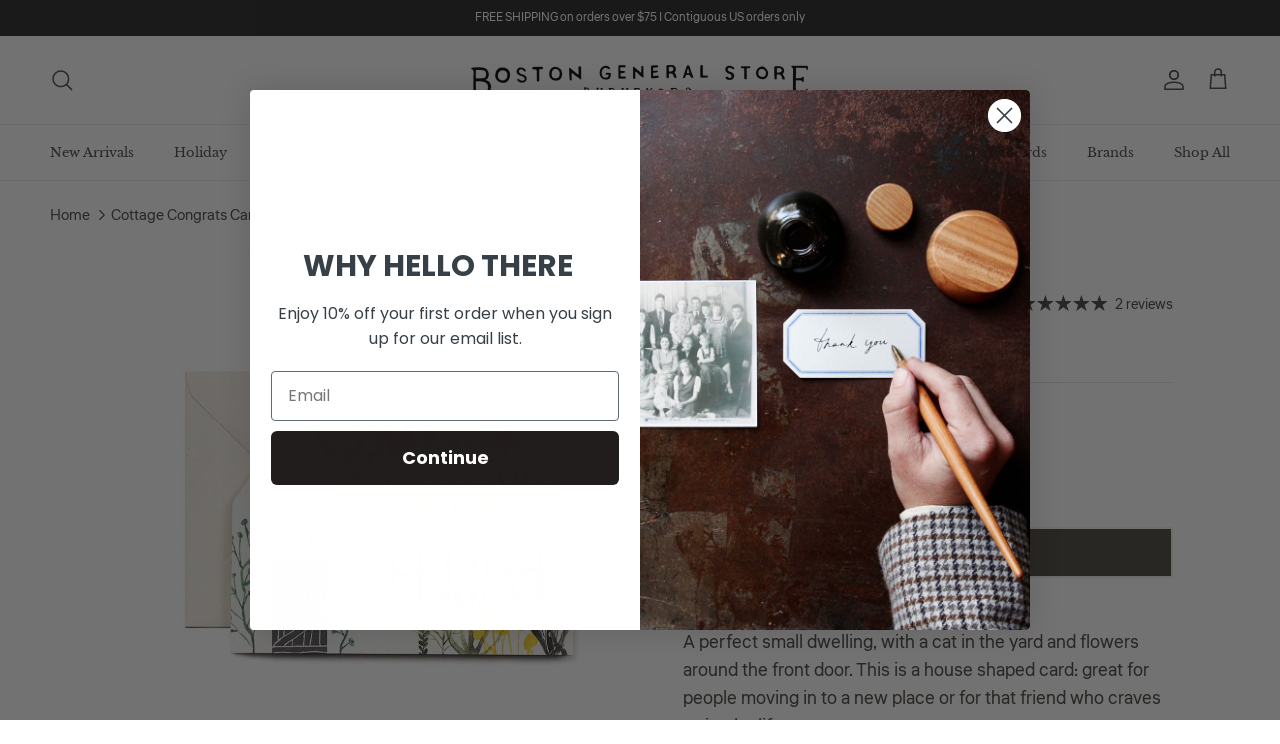

--- FILE ---
content_type: text/html; charset=utf-8
request_url: https://www.bostongeneralstore.com/products/cottage-congrats-card
body_size: 30431
content:
<!doctype html>
<html class="no-js" lang="en" dir="ltr">
<head><meta charset="utf-8">
<meta name="viewport" content="width=device-width,initial-scale=1">
<title>Cottage Congrats Card by Hadley Paper Goods | Boston General Store</title><link rel="canonical" href="https://www.bostongeneralstore.com/products/cottage-congrats-card"><link rel="icon" href="//www.bostongeneralstore.com/cdn/shop/files/FAVICON-2026.png?crop=center&height=48&v=1768327854&width=48" type="image/png">
  <link rel="apple-touch-icon" href="//www.bostongeneralstore.com/cdn/shop/files/FAVICON-2026.png?crop=center&height=180&v=1768327854&width=180"><meta name="description" content="Hadley Paper Goods products are UK-designed stationery items and greeting cards printed on FSC-certified paper with recycled envelopes and plastic-free, compostable packaging. Every Hadley card starts life as an original artwork and is designed to bring happiness to its recipient."><meta property="og:site_name" content="Boston General Store">
<meta property="og:url" content="https://www.bostongeneralstore.com/products/cottage-congrats-card">
<meta property="og:title" content="Cottage Congrats Card by Hadley Paper Goods | Boston General Store">
<meta property="og:type" content="product">
<meta property="og:description" content="Hadley Paper Goods products are UK-designed stationery items and greeting cards printed on FSC-certified paper with recycled envelopes and plastic-free, compostable packaging. Every Hadley card starts life as an original artwork and is designed to bring happiness to its recipient."><meta property="og:image" content="http://www.bostongeneralstore.com/cdn/shop/files/cottage-congrats-card-boston-general-store-1747700.jpg?crop=center&height=1200&v=1760388558&width=1200">
  <meta property="og:image:secure_url" content="https://www.bostongeneralstore.com/cdn/shop/files/cottage-congrats-card-boston-general-store-1747700.jpg?crop=center&height=1200&v=1760388558&width=1200">
  <meta property="og:image:width" content="1024">
  <meta property="og:image:height" content="1024"><meta property="og:price:amount" content="5.00">
  <meta property="og:price:currency" content="USD"><meta name="twitter:card" content="summary_large_image">
<meta name="twitter:title" content="Cottage Congrats Card by Hadley Paper Goods | Boston General Store">
<meta name="twitter:description" content="Hadley Paper Goods products are UK-designed stationery items and greeting cards printed on FSC-certified paper with recycled envelopes and plastic-free, compostable packaging. Every Hadley card starts life as an original artwork and is designed to bring happiness to its recipient.">
<style>@font-face {
  font-family: Liter;
  font-weight: 400;
  font-style: normal;
  font-display: fallback;
  src: url("//www.bostongeneralstore.com/cdn/fonts/liter/liter_n4.1d4e771facbd1b72f39dcb161d397bc89d04da09.woff2") format("woff2"),
       url("//www.bostongeneralstore.com/cdn/fonts/liter/liter_n4.87cdcb2fc65e957cd7d40573bb3bb01ed2caddf3.woff") format("woff");
}
@font-face {
  font-family: "Libre Baskerville";
  font-weight: 400;
  font-style: normal;
  font-display: fallback;
  src: url("//www.bostongeneralstore.com/cdn/fonts/libre_baskerville/librebaskerville_n4.2ec9ee517e3ce28d5f1e6c6e75efd8a97e59c189.woff2") format("woff2"),
       url("//www.bostongeneralstore.com/cdn/fonts/libre_baskerville/librebaskerville_n4.323789551b85098885c8eccedfb1bd8f25f56007.woff") format("woff");
}
@font-face {
  font-family: Baskervville;
  font-weight: 400;
  font-style: normal;
  font-display: fallback;
  src: url("//www.bostongeneralstore.com/cdn/fonts/baskervville/baskervville_n4.6b0d1f33845dccb0601e970c218adacec89de866.woff2") format("woff2"),
       url("//www.bostongeneralstore.com/cdn/fonts/baskervville/baskervville_n4.2ed594e690e8075ab08aa6b2c3b34b3a5b91366a.woff") format("woff");
}
@font-face {
  font-family: "Libre Baskerville";
  font-weight: 400;
  font-style: normal;
  font-display: fallback;
  src: url("//www.bostongeneralstore.com/cdn/fonts/libre_baskerville/librebaskerville_n4.2ec9ee517e3ce28d5f1e6c6e75efd8a97e59c189.woff2") format("woff2"),
       url("//www.bostongeneralstore.com/cdn/fonts/libre_baskerville/librebaskerville_n4.323789551b85098885c8eccedfb1bd8f25f56007.woff") format("woff");
}
:root {
  --page-container-width:          1500px;
  --reading-container-width:       720px;
  --divider-opacity:               0.14;
  --gutter-large:                  30px;
  --gutter-desktop:                20px;
  --gutter-mobile:                 16px;
  --section-padding:               50px;
  --larger-section-padding:        80px;
  --larger-section-padding-mobile: 60px;
  --largest-section-padding:       110px;
  --aos-animate-duration:          0.6s;

  --base-font-family:              Liter, sans-serif;
  --base-font-weight:              400;
  --base-font-style:               normal;
  --heading-font-family:           "Libre Baskerville", serif;
  --heading-font-weight:           400;
  --heading-font-style:            normal;
  --heading-font-letter-spacing:   0.01em;
  --logo-font-family:              Baskervville, serif;
  --logo-font-weight:              400;
  --logo-font-style:               normal;
  --nav-font-family:               "Libre Baskerville", serif;
  --nav-font-weight:               400;
  --nav-font-style:                normal;

  --base-text-size:18px;
  --base-line-height:              1.6;
  --input-text-size:18px;
  --smaller-text-size-1:14px;
  --smaller-text-size-2:16px;
  --smaller-text-size-3:15px;
  --smaller-text-size-4:14px;
  --larger-text-size:24px;
  --super-large-text-size:42px;
  --super-large-mobile-text-size:19px;
  --larger-mobile-text-size:19px;
  --logo-text-size:24px;--btn-letter-spacing: 0.08em;
    --btn-text-transform: uppercase;
    --button-text-size: 16px;
    --quickbuy-button-text-size: 13;
    --small-feature-link-font-size: 0.75em;
    --input-btn-padding-top: 1.2em;
    --input-btn-padding-bottom: 1.2em;--heading-text-transform:none;
  --nav-text-size:                      13px;
  --mobile-menu-font-weight:            inherit;

  --body-bg-color:                      255 255 255;
  --bg-color:                           255 255 255;
  --body-text-color:                    75 69 62;
  --text-color:                         75 69 62;

  --header-text-col:                    #4b453e;--header-text-hover-col:             var(--main-nav-link-hover-col);--header-bg-col:                     #ffffff;
  --heading-color:                     75 69 62;
  --body-heading-color:                75 69 62;
  --heading-divider-col:               #ececec;

  --logo-col:                          #4b453e;
  --main-nav-bg:                       #ffffff;
  --main-nav-link-col:                 #4b453e;
  --main-nav-link-hover-col:           #6b645b;
  --main-nav-link-featured-col:        #bf570a;

  --link-color:                        75 69 62;
  --body-link-color:                   75 69 62;

  --btn-bg-color:                        75 69 62;
  --btn-bg-hover-color:                  107 100 91;
  --btn-border-color:                    75 69 62;
  --btn-border-hover-color:              107 100 91;
  --btn-text-color:                      255 255 255;
  --btn-text-hover-color:                255 255 255;--btn-alt-bg-color:                    75 69 62;
  --btn-alt-text-color:                  244 240 236;
  --btn-alt-border-color:                244 240 236;
  --btn-alt-border-hover-color:          244 240 236;--btn-ter-bg-color:                    235 235 235;
  --btn-ter-text-color:                  19 18 16;
  --btn-ter-bg-hover-color:              75 69 62;
  --btn-ter-text-hover-color:            255 255 255;--btn-border-radius: 0;
    --btn-inspired-border-radius: 0;--color-scheme-default:                             #ffffff;
  --color-scheme-default-color:                       255 255 255;
  --color-scheme-default-text-color:                  75 69 62;
  --color-scheme-default-head-color:                  75 69 62;
  --color-scheme-default-link-color:                  75 69 62;
  --color-scheme-default-btn-text-color:              255 255 255;
  --color-scheme-default-btn-text-hover-color:        255 255 255;
  --color-scheme-default-btn-bg-color:                75 69 62;
  --color-scheme-default-btn-bg-hover-color:          107 100 91;
  --color-scheme-default-btn-border-color:            75 69 62;
  --color-scheme-default-btn-border-hover-color:      107 100 91;
  --color-scheme-default-btn-alt-text-color:          244 240 236;
  --color-scheme-default-btn-alt-bg-color:            75 69 62;
  --color-scheme-default-btn-alt-border-color:        244 240 236;
  --color-scheme-default-btn-alt-border-hover-color:  244 240 236;

  --color-scheme-1:                             #f4f0ec;
  --color-scheme-1-color:                       244 240 236;
  --color-scheme-1-text-color:                  75 69 62;
  --color-scheme-1-head-color:                  75 69 62;
  --color-scheme-1-link-color:                  191 87 10;
  --color-scheme-1-btn-text-color:              255 255 255;
  --color-scheme-1-btn-text-hover-color:        255 255 255;
  --color-scheme-1-btn-bg-color:                75 69 62;
  --color-scheme-1-btn-bg-hover-color:          107 100 91;
  --color-scheme-1-btn-border-color:            75 69 62;
  --color-scheme-1-btn-border-hover-color:      107 100 91;
  --color-scheme-1-btn-alt-text-color:          75 69 62;
  --color-scheme-1-btn-alt-bg-color:            251 249 244;
  --color-scheme-1-btn-alt-border-color:        75 69 62;
  --color-scheme-1-btn-alt-border-hover-color:  75 69 62;

  --color-scheme-2:                             #ffffff;
  --color-scheme-2-color:                       255 255 255;
  --color-scheme-2-text-color:                  75 69 62;
  --color-scheme-2-head-color:                  75 69 62;
  --color-scheme-2-link-color:                  191 87 10;
  --color-scheme-2-btn-text-color:              255 255 255;
  --color-scheme-2-btn-text-hover-color:        255 255 255;
  --color-scheme-2-btn-bg-color:                75 69 62;
  --color-scheme-2-btn-bg-hover-color:          107 100 91;
  --color-scheme-2-btn-border-color:            75 69 62;
  --color-scheme-2-btn-border-hover-color:      107 100 91;
  --color-scheme-2-btn-alt-text-color:          35 35 35;
  --color-scheme-2-btn-alt-bg-color:            255 255 255;
  --color-scheme-2-btn-alt-border-color:        35 35 35;
  --color-scheme-2-btn-alt-border-hover-color:  35 35 35;

  /* Shop Pay payment terms */
  --payment-terms-background-color:    #ffffff;--quickbuy-bg: 255 255 255;--body-input-background-color:       rgb(var(--body-bg-color));
  --input-background-color:            rgb(var(--body-bg-color));
  --body-input-text-color:             var(--body-text-color);
  --input-text-color:                  var(--body-text-color);
  --body-input-border-color:           rgb(210, 209, 207);
  --input-border-color:                rgb(210, 209, 207);
  --input-border-color-hover:          rgb(156, 153, 149);
  --input-border-color-active:         rgb(75, 69, 62);

  --swatch-cross-svg:                  url("data:image/svg+xml,%3Csvg xmlns='http://www.w3.org/2000/svg' width='240' height='240' viewBox='0 0 24 24' fill='none' stroke='rgb(210, 209, 207)' stroke-width='0.09' preserveAspectRatio='none' %3E%3Cline x1='24' y1='0' x2='0' y2='24'%3E%3C/line%3E%3C/svg%3E");
  --swatch-cross-hover:                url("data:image/svg+xml,%3Csvg xmlns='http://www.w3.org/2000/svg' width='240' height='240' viewBox='0 0 24 24' fill='none' stroke='rgb(156, 153, 149)' stroke-width='0.09' preserveAspectRatio='none' %3E%3Cline x1='24' y1='0' x2='0' y2='24'%3E%3C/line%3E%3C/svg%3E");
  --swatch-cross-active:               url("data:image/svg+xml,%3Csvg xmlns='http://www.w3.org/2000/svg' width='240' height='240' viewBox='0 0 24 24' fill='none' stroke='rgb(75, 69, 62)' stroke-width='0.09' preserveAspectRatio='none' %3E%3Cline x1='24' y1='0' x2='0' y2='24'%3E%3C/line%3E%3C/svg%3E");

  --footer-divider-col:                #ececec;
  --footer-text-col:                   75 69 62;
  --footer-heading-col:                75 69 62;
  --footer-bg-col:                     244 240 236;--product-label-overlay-justify: flex-start;--product-label-overlay-align: flex-end;--product-label-overlay-reduction-text:   #4b453e;
  --product-label-overlay-reduction-bg:     #efefef;
  --product-label-overlay-reduction-text-weight: inherit;
  --product-label-overlay-stock-text:       #4b453e;
  --product-label-overlay-stock-bg:         #efefef;
  --product-label-overlay-new-text:         #4b453e;
  --product-label-overlay-new-bg:           #efefef;
  --product-label-overlay-meta-text:        #4b453e;
  --product-label-overlay-meta-bg:          #efefef;
  --product-label-sale-text:                #bf570a;
  --product-label-sold-text:                #6b645b;
  --product-label-preorder-text:            #bf570a;

  --product-block-crop-align:               center;

  
  --product-block-price-align:              center;
  --product-block-price-item-margin-start:  .25rem;
  --product-block-price-item-margin-end:    .25rem;
  

  

  --collection-block-image-position:   center center;

  --swatch-picker-image-size:          40px;
  --swatch-crop-align:                 center center;

  --image-overlay-text-color:          255 255 255;--image-overlay-bg:                  rgba(0, 0, 0, 0.24);
  --image-overlay-shadow-start:        rgb(0 0 0 / 0.32);
  --image-overlay-box-opacity:         0.88;--product-inventory-ok-box-color:            rgba(0,0,0,0);
  --product-inventory-ok-text-color:           #4b453e;
  --product-inventory-ok-icon-box-fill-color:  none;
  --product-inventory-low-box-color:           rgba(0,0,0,0);
  --product-inventory-low-text-color:          #4b453e;
  --product-inventory-low-icon-box-fill-color: none;
  --product-inventory-low-text-color-channels: 75, 69, 62;
  --product-inventory-ok-text-color-channels:  75, 69, 62;

  --rating-star-color: 75 69 62;--overlay-align-left: start;
    --overlay-align-right: end;}html[dir=rtl] {
  --overlay-right-text-m-left: 0;
  --overlay-right-text-m-right: auto;
  --overlay-left-shadow-left-left: 15%;
  --overlay-left-shadow-left-right: -50%;
  --overlay-left-shadow-right-left: -85%;
  --overlay-left-shadow-right-right: 0;
}.image-overlay--bg-box .text-overlay .text-overlay__text {
    --image-overlay-box-bg: 255 255 255;
    --heading-color: var(--body-heading-color);
    --text-color: var(--body-text-color);
    --link-color: var(--body-link-color);
  }::selection {
    background: rgb(var(--body-heading-color));
    color: rgb(var(--body-bg-color));
  }
  ::-moz-selection {
    background: rgb(var(--body-heading-color));
    color: rgb(var(--body-bg-color));
  }.use-color-scheme--default {
  --product-label-sale-text:           #bf570a;
  --product-label-sold-text:           #6b645b;
  --product-label-preorder-text:       #bf570a;
  --input-background-color:            rgb(var(--body-bg-color));
  --input-text-color:                  var(--body-input-text-color);
  --input-border-color:                rgb(210, 209, 207);
  --input-border-color-hover:          rgb(156, 153, 149);
  --input-border-color-active:         rgb(75, 69, 62);
}.use-color-scheme--2 {
  --product-label-sale-text:           currentColor;
  --product-label-sold-text:           currentColor;
  --product-label-preorder-text:       currentColor;
  --input-background-color:            transparent;
  --input-text-color:                  75 69 62;
  --input-border-color:                rgb(201, 199, 197);
  --input-border-color-hover:          rgb(156, 153, 149);
  --input-border-color-active:         rgb(75, 69, 62);
}</style>

  <link href="//www.bostongeneralstore.com/cdn/shop/t/68/assets/main.css?v=59812818702299870031768404433" rel="stylesheet" type="text/css" media="all" />
<link rel="preload" as="font" href="//www.bostongeneralstore.com/cdn/fonts/liter/liter_n4.1d4e771facbd1b72f39dcb161d397bc89d04da09.woff2" type="font/woff2" crossorigin><link rel="preload" as="font" href="//www.bostongeneralstore.com/cdn/fonts/libre_baskerville/librebaskerville_n4.2ec9ee517e3ce28d5f1e6c6e75efd8a97e59c189.woff2" type="font/woff2" crossorigin><script>
    document.documentElement.className = document.documentElement.className.replace('no-js', 'js');

    window.theme = {
      info: {
        name: 'Symmetry',
        version: '8.1.1'
      },
      device: {
        hasTouch: window.matchMedia('(any-pointer: coarse)').matches,
        hasHover: window.matchMedia('(hover: hover)').matches
      },
      mediaQueries: {
        md: '(min-width: 768px)',
        productMediaCarouselBreak: '(min-width: 1041px)'
      },
      routes: {
        base: 'https://www.bostongeneralstore.com',
        cart: '/cart',
        cartAdd: '/cart/add.js',
        cartUpdate: '/cart/update.js',
        predictiveSearch: '/search/suggest'
      },
      strings: {
        cartTermsConfirmation: "You must agree to the terms and conditions before continuing.",
        cartItemsQuantityError: "You can only add [QUANTITY] of this item to your cart.",
        generalSearchViewAll: "View all search results",
        noStock: "Sold out",
        noVariant: "Unavailable",
        productsProductChooseA: "Choose a",
        generalSearchPages: "Pages",
        generalSearchNoResultsWithoutTerms: "Sorry, we couldnʼt find any results",
        shippingCalculator: {
          singleRate: "There is one shipping rate for this destination:",
          multipleRates: "There are multiple shipping rates for this destination:",
          noRates: "We do not ship to this destination."
        },
        regularPrice: "Regular price",
        salePrice: "Sale price"
      },
      settings: {
        moneyWithCurrencyFormat: "${{amount}} USD",
        cartType: "page",
        afterAddToCart: "notification",
        quickbuyStyle: "button",
        externalLinksNewTab: true,
        internalLinksSmoothScroll: true
      }
    }

    theme.inlineNavigationCheck = function() {
      var pageHeader = document.querySelector('.pageheader'),
          inlineNavContainer = pageHeader.querySelector('.logo-area__left__inner'),
          inlineNav = inlineNavContainer.querySelector('.navigation--left');
      if (inlineNav && getComputedStyle(inlineNav).display != 'none') {
        var inlineMenuCentered = document.querySelector('.pageheader--layout-inline-menu-center'),
            logoContainer = document.querySelector('.logo-area__middle__inner');
        if(inlineMenuCentered) {
          var rightWidth = document.querySelector('.logo-area__right__inner').clientWidth,
              middleWidth = logoContainer.clientWidth,
              logoArea = document.querySelector('.logo-area'),
              computedLogoAreaStyle = getComputedStyle(logoArea),
              logoAreaInnerWidth = logoArea.clientWidth - Math.ceil(parseFloat(computedLogoAreaStyle.paddingLeft)) - Math.ceil(parseFloat(computedLogoAreaStyle.paddingRight)),
              availableNavWidth = logoAreaInnerWidth - Math.max(rightWidth, middleWidth) * 2 - 40;
          inlineNavContainer.style.maxWidth = availableNavWidth + 'px';
        }

        var firstInlineNavLink = inlineNav.querySelector('.navigation__item:first-child'),
            lastInlineNavLink = inlineNav.querySelector('.navigation__item:last-child');
        if (lastInlineNavLink) {
          var inlineNavWidth = null;
          if(document.querySelector('html[dir=rtl]')) {
            inlineNavWidth = firstInlineNavLink.offsetLeft - lastInlineNavLink.offsetLeft + firstInlineNavLink.offsetWidth;
          } else {
            inlineNavWidth = lastInlineNavLink.offsetLeft - firstInlineNavLink.offsetLeft + lastInlineNavLink.offsetWidth;
          }
          if (inlineNavContainer.offsetWidth >= inlineNavWidth) {
            pageHeader.classList.add('pageheader--layout-inline-permitted');
            var tallLogo = logoContainer.clientHeight > lastInlineNavLink.clientHeight + 20;
            if (tallLogo) {
              inlineNav.classList.add('navigation--tight-underline');
            } else {
              inlineNav.classList.remove('navigation--tight-underline');
            }
          } else {
            pageHeader.classList.remove('pageheader--layout-inline-permitted');
          }
        }
      }
    };

    theme.setInitialHeaderHeightProperty = () => {
      const section = document.querySelector('.section-header');
      if (section) {
        document.documentElement.style.setProperty('--theme-header-height', Math.ceil(section.clientHeight) + 'px');
      }
    };
  </script>

  <script src="//www.bostongeneralstore.com/cdn/shop/t/68/assets/main.js?v=25831844697274821701768404433" defer></script>
    <script src="//www.bostongeneralstore.com/cdn/shop/t/68/assets/animate-on-scroll.js?v=15249566486942820451768404433" defer></script>
    <link href="//www.bostongeneralstore.com/cdn/shop/t/68/assets/animate-on-scroll.css?v=135962721104954213331768404433" rel="stylesheet" type="text/css" media="all" />
  

  <script>window.performance && window.performance.mark && window.performance.mark('shopify.content_for_header.start');</script><meta name="google-site-verification" content="wHOJgp6bfAnRbdoMkS6FoG1-GjsffQTGe5gK0-mWKEU">
<meta name="facebook-domain-verification" content="kepyqzzsh5z0z1wjtyogpnqlttogzu">
<meta id="shopify-digital-wallet" name="shopify-digital-wallet" content="/2117300/digital_wallets/dialog">
<meta name="shopify-checkout-api-token" content="ae48017bd2877fb149fd3e2c2e0991cc">
<meta id="in-context-paypal-metadata" data-shop-id="2117300" data-venmo-supported="false" data-environment="production" data-locale="en_US" data-paypal-v4="true" data-currency="USD">
<link rel="alternate" type="application/json+oembed" href="https://www.bostongeneralstore.com/products/cottage-congrats-card.oembed">
<script async="async" src="/checkouts/internal/preloads.js?locale=en-US"></script>
<link rel="preconnect" href="https://shop.app" crossorigin="anonymous">
<script async="async" src="https://shop.app/checkouts/internal/preloads.js?locale=en-US&shop_id=2117300" crossorigin="anonymous"></script>
<script id="apple-pay-shop-capabilities" type="application/json">{"shopId":2117300,"countryCode":"US","currencyCode":"USD","merchantCapabilities":["supports3DS"],"merchantId":"gid:\/\/shopify\/Shop\/2117300","merchantName":"Boston General Store","requiredBillingContactFields":["postalAddress","email"],"requiredShippingContactFields":["postalAddress","email"],"shippingType":"shipping","supportedNetworks":["visa","masterCard","amex","discover","elo","jcb"],"total":{"type":"pending","label":"Boston General Store","amount":"1.00"},"shopifyPaymentsEnabled":true,"supportsSubscriptions":true}</script>
<script id="shopify-features" type="application/json">{"accessToken":"ae48017bd2877fb149fd3e2c2e0991cc","betas":["rich-media-storefront-analytics"],"domain":"www.bostongeneralstore.com","predictiveSearch":true,"shopId":2117300,"locale":"en"}</script>
<script>var Shopify = Shopify || {};
Shopify.shop = "boston-general-store.myshopify.com";
Shopify.locale = "en";
Shopify.currency = {"active":"USD","rate":"1.0"};
Shopify.country = "US";
Shopify.theme = {"name":"Copy of April's Version :: BD 01.14.25 ","id":144127066177,"schema_name":"Symmetry","schema_version":"8.1.1","theme_store_id":568,"role":"main"};
Shopify.theme.handle = "null";
Shopify.theme.style = {"id":null,"handle":null};
Shopify.cdnHost = "www.bostongeneralstore.com/cdn";
Shopify.routes = Shopify.routes || {};
Shopify.routes.root = "/";</script>
<script type="module">!function(o){(o.Shopify=o.Shopify||{}).modules=!0}(window);</script>
<script>!function(o){function n(){var o=[];function n(){o.push(Array.prototype.slice.apply(arguments))}return n.q=o,n}var t=o.Shopify=o.Shopify||{};t.loadFeatures=n(),t.autoloadFeatures=n()}(window);</script>
<script>
  window.ShopifyPay = window.ShopifyPay || {};
  window.ShopifyPay.apiHost = "shop.app\/pay";
  window.ShopifyPay.redirectState = null;
</script>
<script id="shop-js-analytics" type="application/json">{"pageType":"product"}</script>
<script defer="defer" async type="module" src="//www.bostongeneralstore.com/cdn/shopifycloud/shop-js/modules/v2/client.init-shop-cart-sync_C5BV16lS.en.esm.js"></script>
<script defer="defer" async type="module" src="//www.bostongeneralstore.com/cdn/shopifycloud/shop-js/modules/v2/chunk.common_CygWptCX.esm.js"></script>
<script type="module">
  await import("//www.bostongeneralstore.com/cdn/shopifycloud/shop-js/modules/v2/client.init-shop-cart-sync_C5BV16lS.en.esm.js");
await import("//www.bostongeneralstore.com/cdn/shopifycloud/shop-js/modules/v2/chunk.common_CygWptCX.esm.js");

  window.Shopify.SignInWithShop?.initShopCartSync?.({"fedCMEnabled":true,"windoidEnabled":true});

</script>
<script>
  window.Shopify = window.Shopify || {};
  if (!window.Shopify.featureAssets) window.Shopify.featureAssets = {};
  window.Shopify.featureAssets['shop-js'] = {"shop-cart-sync":["modules/v2/client.shop-cart-sync_ZFArdW7E.en.esm.js","modules/v2/chunk.common_CygWptCX.esm.js"],"init-fed-cm":["modules/v2/client.init-fed-cm_CmiC4vf6.en.esm.js","modules/v2/chunk.common_CygWptCX.esm.js"],"shop-button":["modules/v2/client.shop-button_tlx5R9nI.en.esm.js","modules/v2/chunk.common_CygWptCX.esm.js"],"shop-cash-offers":["modules/v2/client.shop-cash-offers_DOA2yAJr.en.esm.js","modules/v2/chunk.common_CygWptCX.esm.js","modules/v2/chunk.modal_D71HUcav.esm.js"],"init-windoid":["modules/v2/client.init-windoid_sURxWdc1.en.esm.js","modules/v2/chunk.common_CygWptCX.esm.js"],"shop-toast-manager":["modules/v2/client.shop-toast-manager_ClPi3nE9.en.esm.js","modules/v2/chunk.common_CygWptCX.esm.js"],"init-shop-email-lookup-coordinator":["modules/v2/client.init-shop-email-lookup-coordinator_B8hsDcYM.en.esm.js","modules/v2/chunk.common_CygWptCX.esm.js"],"init-shop-cart-sync":["modules/v2/client.init-shop-cart-sync_C5BV16lS.en.esm.js","modules/v2/chunk.common_CygWptCX.esm.js"],"avatar":["modules/v2/client.avatar_BTnouDA3.en.esm.js"],"pay-button":["modules/v2/client.pay-button_FdsNuTd3.en.esm.js","modules/v2/chunk.common_CygWptCX.esm.js"],"init-customer-accounts":["modules/v2/client.init-customer-accounts_DxDtT_ad.en.esm.js","modules/v2/client.shop-login-button_C5VAVYt1.en.esm.js","modules/v2/chunk.common_CygWptCX.esm.js","modules/v2/chunk.modal_D71HUcav.esm.js"],"init-shop-for-new-customer-accounts":["modules/v2/client.init-shop-for-new-customer-accounts_ChsxoAhi.en.esm.js","modules/v2/client.shop-login-button_C5VAVYt1.en.esm.js","modules/v2/chunk.common_CygWptCX.esm.js","modules/v2/chunk.modal_D71HUcav.esm.js"],"shop-login-button":["modules/v2/client.shop-login-button_C5VAVYt1.en.esm.js","modules/v2/chunk.common_CygWptCX.esm.js","modules/v2/chunk.modal_D71HUcav.esm.js"],"init-customer-accounts-sign-up":["modules/v2/client.init-customer-accounts-sign-up_CPSyQ0Tj.en.esm.js","modules/v2/client.shop-login-button_C5VAVYt1.en.esm.js","modules/v2/chunk.common_CygWptCX.esm.js","modules/v2/chunk.modal_D71HUcav.esm.js"],"shop-follow-button":["modules/v2/client.shop-follow-button_Cva4Ekp9.en.esm.js","modules/v2/chunk.common_CygWptCX.esm.js","modules/v2/chunk.modal_D71HUcav.esm.js"],"checkout-modal":["modules/v2/client.checkout-modal_BPM8l0SH.en.esm.js","modules/v2/chunk.common_CygWptCX.esm.js","modules/v2/chunk.modal_D71HUcav.esm.js"],"lead-capture":["modules/v2/client.lead-capture_Bi8yE_yS.en.esm.js","modules/v2/chunk.common_CygWptCX.esm.js","modules/v2/chunk.modal_D71HUcav.esm.js"],"shop-login":["modules/v2/client.shop-login_D6lNrXab.en.esm.js","modules/v2/chunk.common_CygWptCX.esm.js","modules/v2/chunk.modal_D71HUcav.esm.js"],"payment-terms":["modules/v2/client.payment-terms_CZxnsJam.en.esm.js","modules/v2/chunk.common_CygWptCX.esm.js","modules/v2/chunk.modal_D71HUcav.esm.js"]};
</script>
<script>(function() {
  var isLoaded = false;
  function asyncLoad() {
    if (isLoaded) return;
    isLoaded = true;
    var urls = ["https:\/\/scripts.juniphq.com\/v1\/junip_shopify.js?shop=boston-general-store.myshopify.com","https:\/\/static.rechargecdn.com\/assets\/js\/widget.min.js?shop=boston-general-store.myshopify.com","https:\/\/js.smile.io\/v1\/smile-shopify.js?shop=boston-general-store.myshopify.com","https:\/\/storage.nfcube.com\/instafeed-83931b2a0debe0f05fbcc148b3052beb.js?shop=boston-general-store.myshopify.com","https:\/\/cdn.hextom.com\/js\/freeshippingbar.js?shop=boston-general-store.myshopify.com","https:\/\/cdn.rebuyengine.com\/onsite\/js\/rebuy.js?shop=boston-general-store.myshopify.com","https:\/\/cdn.corso.com\/js\/corso-checkout-plus.js?sfToken=131c1722bc31733662612b1936606e4f\u0026sfApiVersion=2025-01\u0026shop=boston-general-store.myshopify.com","https:\/\/cdn.rebuyengine.com\/onsite\/js\/rebuy.js?shop=boston-general-store.myshopify.com","https:\/\/cdn.rebuyengine.com\/onsite\/js\/rebuy.js?shop=boston-general-store.myshopify.com"];
    for (var i = 0; i < urls.length; i++) {
      var s = document.createElement('script');
      s.type = 'text/javascript';
      s.async = true;
      s.src = urls[i];
      var x = document.getElementsByTagName('script')[0];
      x.parentNode.insertBefore(s, x);
    }
  };
  if(window.attachEvent) {
    window.attachEvent('onload', asyncLoad);
  } else {
    window.addEventListener('load', asyncLoad, false);
  }
})();</script>
<script id="__st">var __st={"a":2117300,"offset":-18000,"reqid":"2aeac8cc-731c-4d2f-875c-bfa4c3e85846-1768778514","pageurl":"www.bostongeneralstore.com\/products\/cottage-congrats-card","u":"2a8d3861870c","p":"product","rtyp":"product","rid":6966950658113};</script>
<script>window.ShopifyPaypalV4VisibilityTracking = true;</script>
<script id="captcha-bootstrap">!function(){'use strict';const t='contact',e='account',n='new_comment',o=[[t,t],['blogs',n],['comments',n],[t,'customer']],c=[[e,'customer_login'],[e,'guest_login'],[e,'recover_customer_password'],[e,'create_customer']],r=t=>t.map((([t,e])=>`form[action*='/${t}']:not([data-nocaptcha='true']) input[name='form_type'][value='${e}']`)).join(','),a=t=>()=>t?[...document.querySelectorAll(t)].map((t=>t.form)):[];function s(){const t=[...o],e=r(t);return a(e)}const i='password',u='form_key',d=['recaptcha-v3-token','g-recaptcha-response','h-captcha-response',i],f=()=>{try{return window.sessionStorage}catch{return}},m='__shopify_v',_=t=>t.elements[u];function p(t,e,n=!1){try{const o=window.sessionStorage,c=JSON.parse(o.getItem(e)),{data:r}=function(t){const{data:e,action:n}=t;return t[m]||n?{data:e,action:n}:{data:t,action:n}}(c);for(const[e,n]of Object.entries(r))t.elements[e]&&(t.elements[e].value=n);n&&o.removeItem(e)}catch(o){console.error('form repopulation failed',{error:o})}}const l='form_type',E='cptcha';function T(t){t.dataset[E]=!0}const w=window,h=w.document,L='Shopify',v='ce_forms',y='captcha';let A=!1;((t,e)=>{const n=(g='f06e6c50-85a8-45c8-87d0-21a2b65856fe',I='https://cdn.shopify.com/shopifycloud/storefront-forms-hcaptcha/ce_storefront_forms_captcha_hcaptcha.v1.5.2.iife.js',D={infoText:'Protected by hCaptcha',privacyText:'Privacy',termsText:'Terms'},(t,e,n)=>{const o=w[L][v],c=o.bindForm;if(c)return c(t,g,e,D).then(n);var r;o.q.push([[t,g,e,D],n]),r=I,A||(h.body.append(Object.assign(h.createElement('script'),{id:'captcha-provider',async:!0,src:r})),A=!0)});var g,I,D;w[L]=w[L]||{},w[L][v]=w[L][v]||{},w[L][v].q=[],w[L][y]=w[L][y]||{},w[L][y].protect=function(t,e){n(t,void 0,e),T(t)},Object.freeze(w[L][y]),function(t,e,n,w,h,L){const[v,y,A,g]=function(t,e,n){const i=e?o:[],u=t?c:[],d=[...i,...u],f=r(d),m=r(i),_=r(d.filter((([t,e])=>n.includes(e))));return[a(f),a(m),a(_),s()]}(w,h,L),I=t=>{const e=t.target;return e instanceof HTMLFormElement?e:e&&e.form},D=t=>v().includes(t);t.addEventListener('submit',(t=>{const e=I(t);if(!e)return;const n=D(e)&&!e.dataset.hcaptchaBound&&!e.dataset.recaptchaBound,o=_(e),c=g().includes(e)&&(!o||!o.value);(n||c)&&t.preventDefault(),c&&!n&&(function(t){try{if(!f())return;!function(t){const e=f();if(!e)return;const n=_(t);if(!n)return;const o=n.value;o&&e.removeItem(o)}(t);const e=Array.from(Array(32),(()=>Math.random().toString(36)[2])).join('');!function(t,e){_(t)||t.append(Object.assign(document.createElement('input'),{type:'hidden',name:u})),t.elements[u].value=e}(t,e),function(t,e){const n=f();if(!n)return;const o=[...t.querySelectorAll(`input[type='${i}']`)].map((({name:t})=>t)),c=[...d,...o],r={};for(const[a,s]of new FormData(t).entries())c.includes(a)||(r[a]=s);n.setItem(e,JSON.stringify({[m]:1,action:t.action,data:r}))}(t,e)}catch(e){console.error('failed to persist form',e)}}(e),e.submit())}));const S=(t,e)=>{t&&!t.dataset[E]&&(n(t,e.some((e=>e===t))),T(t))};for(const o of['focusin','change'])t.addEventListener(o,(t=>{const e=I(t);D(e)&&S(e,y())}));const B=e.get('form_key'),M=e.get(l),P=B&&M;t.addEventListener('DOMContentLoaded',(()=>{const t=y();if(P)for(const e of t)e.elements[l].value===M&&p(e,B);[...new Set([...A(),...v().filter((t=>'true'===t.dataset.shopifyCaptcha))])].forEach((e=>S(e,t)))}))}(h,new URLSearchParams(w.location.search),n,t,e,['guest_login'])})(!0,!0)}();</script>
<script integrity="sha256-4kQ18oKyAcykRKYeNunJcIwy7WH5gtpwJnB7kiuLZ1E=" data-source-attribution="shopify.loadfeatures" defer="defer" src="//www.bostongeneralstore.com/cdn/shopifycloud/storefront/assets/storefront/load_feature-a0a9edcb.js" crossorigin="anonymous"></script>
<script crossorigin="anonymous" defer="defer" src="//www.bostongeneralstore.com/cdn/shopifycloud/storefront/assets/shopify_pay/storefront-65b4c6d7.js?v=20250812"></script>
<script data-source-attribution="shopify.dynamic_checkout.dynamic.init">var Shopify=Shopify||{};Shopify.PaymentButton=Shopify.PaymentButton||{isStorefrontPortableWallets:!0,init:function(){window.Shopify.PaymentButton.init=function(){};var t=document.createElement("script");t.src="https://www.bostongeneralstore.com/cdn/shopifycloud/portable-wallets/latest/portable-wallets.en.js",t.type="module",document.head.appendChild(t)}};
</script>
<script data-source-attribution="shopify.dynamic_checkout.buyer_consent">
  function portableWalletsHideBuyerConsent(e){var t=document.getElementById("shopify-buyer-consent"),n=document.getElementById("shopify-subscription-policy-button");t&&n&&(t.classList.add("hidden"),t.setAttribute("aria-hidden","true"),n.removeEventListener("click",e))}function portableWalletsShowBuyerConsent(e){var t=document.getElementById("shopify-buyer-consent"),n=document.getElementById("shopify-subscription-policy-button");t&&n&&(t.classList.remove("hidden"),t.removeAttribute("aria-hidden"),n.addEventListener("click",e))}window.Shopify?.PaymentButton&&(window.Shopify.PaymentButton.hideBuyerConsent=portableWalletsHideBuyerConsent,window.Shopify.PaymentButton.showBuyerConsent=portableWalletsShowBuyerConsent);
</script>
<script>
  function portableWalletsCleanup(e){e&&e.src&&console.error("Failed to load portable wallets script "+e.src);var t=document.querySelectorAll("shopify-accelerated-checkout .shopify-payment-button__skeleton, shopify-accelerated-checkout-cart .wallet-cart-button__skeleton"),e=document.getElementById("shopify-buyer-consent");for(let e=0;e<t.length;e++)t[e].remove();e&&e.remove()}function portableWalletsNotLoadedAsModule(e){e instanceof ErrorEvent&&"string"==typeof e.message&&e.message.includes("import.meta")&&"string"==typeof e.filename&&e.filename.includes("portable-wallets")&&(window.removeEventListener("error",portableWalletsNotLoadedAsModule),window.Shopify.PaymentButton.failedToLoad=e,"loading"===document.readyState?document.addEventListener("DOMContentLoaded",window.Shopify.PaymentButton.init):window.Shopify.PaymentButton.init())}window.addEventListener("error",portableWalletsNotLoadedAsModule);
</script>

<script type="module" src="https://www.bostongeneralstore.com/cdn/shopifycloud/portable-wallets/latest/portable-wallets.en.js" onError="portableWalletsCleanup(this)" crossorigin="anonymous"></script>
<script nomodule>
  document.addEventListener("DOMContentLoaded", portableWalletsCleanup);
</script>

<link id="shopify-accelerated-checkout-styles" rel="stylesheet" media="screen" href="https://www.bostongeneralstore.com/cdn/shopifycloud/portable-wallets/latest/accelerated-checkout-backwards-compat.css" crossorigin="anonymous">
<style id="shopify-accelerated-checkout-cart">
        #shopify-buyer-consent {
  margin-top: 1em;
  display: inline-block;
  width: 100%;
}

#shopify-buyer-consent.hidden {
  display: none;
}

#shopify-subscription-policy-button {
  background: none;
  border: none;
  padding: 0;
  text-decoration: underline;
  font-size: inherit;
  cursor: pointer;
}

#shopify-subscription-policy-button::before {
  box-shadow: none;
}

      </style>
<script id="sections-script" data-sections="footer" defer="defer" src="//www.bostongeneralstore.com/cdn/shop/t/68/compiled_assets/scripts.js?23709"></script>
<script>window.performance && window.performance.mark && window.performance.mark('shopify.content_for_header.end');</script>
<!-- CC Custom Head Start --><!-- CC Custom Head End --><!-- BEGIN app block: shopify://apps/klaviyo-email-marketing-sms/blocks/klaviyo-onsite-embed/2632fe16-c075-4321-a88b-50b567f42507 -->












  <script async src="https://static.klaviyo.com/onsite/js/WEzpjH/klaviyo.js?company_id=WEzpjH"></script>
  <script>!function(){if(!window.klaviyo){window._klOnsite=window._klOnsite||[];try{window.klaviyo=new Proxy({},{get:function(n,i){return"push"===i?function(){var n;(n=window._klOnsite).push.apply(n,arguments)}:function(){for(var n=arguments.length,o=new Array(n),w=0;w<n;w++)o[w]=arguments[w];var t="function"==typeof o[o.length-1]?o.pop():void 0,e=new Promise((function(n){window._klOnsite.push([i].concat(o,[function(i){t&&t(i),n(i)}]))}));return e}}})}catch(n){window.klaviyo=window.klaviyo||[],window.klaviyo.push=function(){var n;(n=window._klOnsite).push.apply(n,arguments)}}}}();</script>

  
    <script id="viewed_product">
      if (item == null) {
        var _learnq = _learnq || [];

        var MetafieldReviews = null
        var MetafieldYotpoRating = null
        var MetafieldYotpoCount = null
        var MetafieldLooxRating = null
        var MetafieldLooxCount = null
        var okendoProduct = null
        var okendoProductReviewCount = null
        var okendoProductReviewAverageValue = null
        try {
          // The following fields are used for Customer Hub recently viewed in order to add reviews.
          // This information is not part of __kla_viewed. Instead, it is part of __kla_viewed_reviewed_items
          MetafieldReviews = {"rating":{"scale_min":"1.0","scale_max":"5.0","value":"5.0"},"rating_count":2};
          MetafieldYotpoRating = null
          MetafieldYotpoCount = null
          MetafieldLooxRating = null
          MetafieldLooxCount = null

          okendoProduct = null
          // If the okendo metafield is not legacy, it will error, which then requires the new json formatted data
          if (okendoProduct && 'error' in okendoProduct) {
            okendoProduct = null
          }
          okendoProductReviewCount = okendoProduct ? okendoProduct.reviewCount : null
          okendoProductReviewAverageValue = okendoProduct ? okendoProduct.reviewAverageValue : null
        } catch (error) {
          console.error('Error in Klaviyo onsite reviews tracking:', error);
        }

        var item = {
          Name: "Cottage Congrats Card",
          ProductID: 6966950658113,
          Categories: ["Congratulations Cards","Greeting Cards","Hadley","Just Because Cards","Michelle's Favorites","Shop All","Women Owned"],
          ImageURL: "https://www.bostongeneralstore.com/cdn/shop/files/cottage-congrats-card-boston-general-store-1747700_grande.jpg?v=1760388558",
          URL: "https://www.bostongeneralstore.com/products/cottage-congrats-card",
          Brand: "Hadley",
          Price: "$5.00",
          Value: "5.00",
          CompareAtPrice: "$0.00"
        };
        _learnq.push(['track', 'Viewed Product', item]);
        _learnq.push(['trackViewedItem', {
          Title: item.Name,
          ItemId: item.ProductID,
          Categories: item.Categories,
          ImageUrl: item.ImageURL,
          Url: item.URL,
          Metadata: {
            Brand: item.Brand,
            Price: item.Price,
            Value: item.Value,
            CompareAtPrice: item.CompareAtPrice
          },
          metafields:{
            reviews: MetafieldReviews,
            yotpo:{
              rating: MetafieldYotpoRating,
              count: MetafieldYotpoCount,
            },
            loox:{
              rating: MetafieldLooxRating,
              count: MetafieldLooxCount,
            },
            okendo: {
              rating: okendoProductReviewAverageValue,
              count: okendoProductReviewCount,
            }
          }
        }]);
      }
    </script>
  




  <script>
    window.klaviyoReviewsProductDesignMode = false
  </script>







<!-- END app block --><!-- BEGIN app block: shopify://apps/instafeed/blocks/head-block/c447db20-095d-4a10-9725-b5977662c9d5 --><link rel="preconnect" href="https://cdn.nfcube.com/">
<link rel="preconnect" href="https://scontent.cdninstagram.com/">


  <script>
    document.addEventListener('DOMContentLoaded', function () {
      let instafeedScript = document.createElement('script');

      
        instafeedScript.src = 'https://storage.nfcube.com/instafeed-83931b2a0debe0f05fbcc148b3052beb.js';
      

      document.body.appendChild(instafeedScript);
    });
  </script>





<!-- END app block --><script src="https://cdn.shopify.com/extensions/019bc7e9-d98c-71e0-bb25-69de9349bf29/smile-io-266/assets/smile-loader.js" type="text/javascript" defer="defer"></script>
<script src="https://cdn.shopify.com/extensions/019bc75c-0e0f-781a-beb7-685f0b0e2623/rebuy-personalization-engine-253/assets/rebuy-extensions.js" type="text/javascript" defer="defer"></script>
<link href="https://monorail-edge.shopifysvc.com" rel="dns-prefetch">
<script>(function(){if ("sendBeacon" in navigator && "performance" in window) {try {var session_token_from_headers = performance.getEntriesByType('navigation')[0].serverTiming.find(x => x.name == '_s').description;} catch {var session_token_from_headers = undefined;}var session_cookie_matches = document.cookie.match(/_shopify_s=([^;]*)/);var session_token_from_cookie = session_cookie_matches && session_cookie_matches.length === 2 ? session_cookie_matches[1] : "";var session_token = session_token_from_headers || session_token_from_cookie || "";function handle_abandonment_event(e) {var entries = performance.getEntries().filter(function(entry) {return /monorail-edge.shopifysvc.com/.test(entry.name);});if (!window.abandonment_tracked && entries.length === 0) {window.abandonment_tracked = true;var currentMs = Date.now();var navigation_start = performance.timing.navigationStart;var payload = {shop_id: 2117300,url: window.location.href,navigation_start,duration: currentMs - navigation_start,session_token,page_type: "product"};window.navigator.sendBeacon("https://monorail-edge.shopifysvc.com/v1/produce", JSON.stringify({schema_id: "online_store_buyer_site_abandonment/1.1",payload: payload,metadata: {event_created_at_ms: currentMs,event_sent_at_ms: currentMs}}));}}window.addEventListener('pagehide', handle_abandonment_event);}}());</script>
<script id="web-pixels-manager-setup">(function e(e,d,r,n,o){if(void 0===o&&(o={}),!Boolean(null===(a=null===(i=window.Shopify)||void 0===i?void 0:i.analytics)||void 0===a?void 0:a.replayQueue)){var i,a;window.Shopify=window.Shopify||{};var t=window.Shopify;t.analytics=t.analytics||{};var s=t.analytics;s.replayQueue=[],s.publish=function(e,d,r){return s.replayQueue.push([e,d,r]),!0};try{self.performance.mark("wpm:start")}catch(e){}var l=function(){var e={modern:/Edge?\/(1{2}[4-9]|1[2-9]\d|[2-9]\d{2}|\d{4,})\.\d+(\.\d+|)|Firefox\/(1{2}[4-9]|1[2-9]\d|[2-9]\d{2}|\d{4,})\.\d+(\.\d+|)|Chrom(ium|e)\/(9{2}|\d{3,})\.\d+(\.\d+|)|(Maci|X1{2}).+ Version\/(15\.\d+|(1[6-9]|[2-9]\d|\d{3,})\.\d+)([,.]\d+|)( \(\w+\)|)( Mobile\/\w+|) Safari\/|Chrome.+OPR\/(9{2}|\d{3,})\.\d+\.\d+|(CPU[ +]OS|iPhone[ +]OS|CPU[ +]iPhone|CPU IPhone OS|CPU iPad OS)[ +]+(15[._]\d+|(1[6-9]|[2-9]\d|\d{3,})[._]\d+)([._]\d+|)|Android:?[ /-](13[3-9]|1[4-9]\d|[2-9]\d{2}|\d{4,})(\.\d+|)(\.\d+|)|Android.+Firefox\/(13[5-9]|1[4-9]\d|[2-9]\d{2}|\d{4,})\.\d+(\.\d+|)|Android.+Chrom(ium|e)\/(13[3-9]|1[4-9]\d|[2-9]\d{2}|\d{4,})\.\d+(\.\d+|)|SamsungBrowser\/([2-9]\d|\d{3,})\.\d+/,legacy:/Edge?\/(1[6-9]|[2-9]\d|\d{3,})\.\d+(\.\d+|)|Firefox\/(5[4-9]|[6-9]\d|\d{3,})\.\d+(\.\d+|)|Chrom(ium|e)\/(5[1-9]|[6-9]\d|\d{3,})\.\d+(\.\d+|)([\d.]+$|.*Safari\/(?![\d.]+ Edge\/[\d.]+$))|(Maci|X1{2}).+ Version\/(10\.\d+|(1[1-9]|[2-9]\d|\d{3,})\.\d+)([,.]\d+|)( \(\w+\)|)( Mobile\/\w+|) Safari\/|Chrome.+OPR\/(3[89]|[4-9]\d|\d{3,})\.\d+\.\d+|(CPU[ +]OS|iPhone[ +]OS|CPU[ +]iPhone|CPU IPhone OS|CPU iPad OS)[ +]+(10[._]\d+|(1[1-9]|[2-9]\d|\d{3,})[._]\d+)([._]\d+|)|Android:?[ /-](13[3-9]|1[4-9]\d|[2-9]\d{2}|\d{4,})(\.\d+|)(\.\d+|)|Mobile Safari.+OPR\/([89]\d|\d{3,})\.\d+\.\d+|Android.+Firefox\/(13[5-9]|1[4-9]\d|[2-9]\d{2}|\d{4,})\.\d+(\.\d+|)|Android.+Chrom(ium|e)\/(13[3-9]|1[4-9]\d|[2-9]\d{2}|\d{4,})\.\d+(\.\d+|)|Android.+(UC? ?Browser|UCWEB|U3)[ /]?(15\.([5-9]|\d{2,})|(1[6-9]|[2-9]\d|\d{3,})\.\d+)\.\d+|SamsungBrowser\/(5\.\d+|([6-9]|\d{2,})\.\d+)|Android.+MQ{2}Browser\/(14(\.(9|\d{2,})|)|(1[5-9]|[2-9]\d|\d{3,})(\.\d+|))(\.\d+|)|K[Aa][Ii]OS\/(3\.\d+|([4-9]|\d{2,})\.\d+)(\.\d+|)/},d=e.modern,r=e.legacy,n=navigator.userAgent;return n.match(d)?"modern":n.match(r)?"legacy":"unknown"}(),u="modern"===l?"modern":"legacy",c=(null!=n?n:{modern:"",legacy:""})[u],f=function(e){return[e.baseUrl,"/wpm","/b",e.hashVersion,"modern"===e.buildTarget?"m":"l",".js"].join("")}({baseUrl:d,hashVersion:r,buildTarget:u}),m=function(e){var d=e.version,r=e.bundleTarget,n=e.surface,o=e.pageUrl,i=e.monorailEndpoint;return{emit:function(e){var a=e.status,t=e.errorMsg,s=(new Date).getTime(),l=JSON.stringify({metadata:{event_sent_at_ms:s},events:[{schema_id:"web_pixels_manager_load/3.1",payload:{version:d,bundle_target:r,page_url:o,status:a,surface:n,error_msg:t},metadata:{event_created_at_ms:s}}]});if(!i)return console&&console.warn&&console.warn("[Web Pixels Manager] No Monorail endpoint provided, skipping logging."),!1;try{return self.navigator.sendBeacon.bind(self.navigator)(i,l)}catch(e){}var u=new XMLHttpRequest;try{return u.open("POST",i,!0),u.setRequestHeader("Content-Type","text/plain"),u.send(l),!0}catch(e){return console&&console.warn&&console.warn("[Web Pixels Manager] Got an unhandled error while logging to Monorail."),!1}}}}({version:r,bundleTarget:l,surface:e.surface,pageUrl:self.location.href,monorailEndpoint:e.monorailEndpoint});try{o.browserTarget=l,function(e){var d=e.src,r=e.async,n=void 0===r||r,o=e.onload,i=e.onerror,a=e.sri,t=e.scriptDataAttributes,s=void 0===t?{}:t,l=document.createElement("script"),u=document.querySelector("head"),c=document.querySelector("body");if(l.async=n,l.src=d,a&&(l.integrity=a,l.crossOrigin="anonymous"),s)for(var f in s)if(Object.prototype.hasOwnProperty.call(s,f))try{l.dataset[f]=s[f]}catch(e){}if(o&&l.addEventListener("load",o),i&&l.addEventListener("error",i),u)u.appendChild(l);else{if(!c)throw new Error("Did not find a head or body element to append the script");c.appendChild(l)}}({src:f,async:!0,onload:function(){if(!function(){var e,d;return Boolean(null===(d=null===(e=window.Shopify)||void 0===e?void 0:e.analytics)||void 0===d?void 0:d.initialized)}()){var d=window.webPixelsManager.init(e)||void 0;if(d){var r=window.Shopify.analytics;r.replayQueue.forEach((function(e){var r=e[0],n=e[1],o=e[2];d.publishCustomEvent(r,n,o)})),r.replayQueue=[],r.publish=d.publishCustomEvent,r.visitor=d.visitor,r.initialized=!0}}},onerror:function(){return m.emit({status:"failed",errorMsg:"".concat(f," has failed to load")})},sri:function(e){var d=/^sha384-[A-Za-z0-9+/=]+$/;return"string"==typeof e&&d.test(e)}(c)?c:"",scriptDataAttributes:o}),m.emit({status:"loading"})}catch(e){m.emit({status:"failed",errorMsg:(null==e?void 0:e.message)||"Unknown error"})}}})({shopId: 2117300,storefrontBaseUrl: "https://www.bostongeneralstore.com",extensionsBaseUrl: "https://extensions.shopifycdn.com/cdn/shopifycloud/web-pixels-manager",monorailEndpoint: "https://monorail-edge.shopifysvc.com/unstable/produce_batch",surface: "storefront-renderer",enabledBetaFlags: ["2dca8a86"],webPixelsConfigList: [{"id":"1222639681","configuration":"{\"accountID\":\"WEzpjH\",\"webPixelConfig\":\"eyJlbmFibGVBZGRlZFRvQ2FydEV2ZW50cyI6IHRydWV9\"}","eventPayloadVersion":"v1","runtimeContext":"STRICT","scriptVersion":"524f6c1ee37bacdca7657a665bdca589","type":"APP","apiClientId":123074,"privacyPurposes":["ANALYTICS","MARKETING"],"dataSharingAdjustments":{"protectedCustomerApprovalScopes":["read_customer_address","read_customer_email","read_customer_name","read_customer_personal_data","read_customer_phone"]}},{"id":"353828929","configuration":"{\"config\":\"{\\\"google_tag_ids\\\":[\\\"AW-870901578\\\",\\\"GT-T9CJ3KF\\\"],\\\"target_country\\\":\\\"US\\\",\\\"gtag_events\\\":[{\\\"type\\\":\\\"begin_checkout\\\",\\\"action_label\\\":[\\\"G-00MM0BB9H0\\\",\\\"AW-870901578\\\/Rd2uCI_B0ooBEMrOo58D\\\"]},{\\\"type\\\":\\\"search\\\",\\\"action_label\\\":[\\\"G-00MM0BB9H0\\\",\\\"AW-870901578\\\/JIgjCIrC0ooBEMrOo58D\\\"]},{\\\"type\\\":\\\"view_item\\\",\\\"action_label\\\":[\\\"G-00MM0BB9H0\\\",\\\"AW-870901578\\\/JEvLCInB0ooBEMrOo58D\\\",\\\"MC-CRRNJ7XJZK\\\"]},{\\\"type\\\":\\\"purchase\\\",\\\"action_label\\\":[\\\"G-00MM0BB9H0\\\",\\\"AW-870901578\\\/0L_dCIbB0ooBEMrOo58D\\\",\\\"MC-CRRNJ7XJZK\\\"]},{\\\"type\\\":\\\"page_view\\\",\\\"action_label\\\":[\\\"G-00MM0BB9H0\\\",\\\"AW-870901578\\\/zLPiCIPB0ooBEMrOo58D\\\",\\\"MC-CRRNJ7XJZK\\\"]},{\\\"type\\\":\\\"add_payment_info\\\",\\\"action_label\\\":[\\\"G-00MM0BB9H0\\\",\\\"AW-870901578\\\/r2ORCI3C0ooBEMrOo58D\\\"]},{\\\"type\\\":\\\"add_to_cart\\\",\\\"action_label\\\":[\\\"G-00MM0BB9H0\\\",\\\"AW-870901578\\\/2jeICIzB0ooBEMrOo58D\\\"]}],\\\"enable_monitoring_mode\\\":false}\"}","eventPayloadVersion":"v1","runtimeContext":"OPEN","scriptVersion":"b2a88bafab3e21179ed38636efcd8a93","type":"APP","apiClientId":1780363,"privacyPurposes":[],"dataSharingAdjustments":{"protectedCustomerApprovalScopes":["read_customer_address","read_customer_email","read_customer_name","read_customer_personal_data","read_customer_phone"]}},{"id":"132186177","configuration":"{\"pixel_id\":\"205963710415166\",\"pixel_type\":\"facebook_pixel\",\"metaapp_system_user_token\":\"-\"}","eventPayloadVersion":"v1","runtimeContext":"OPEN","scriptVersion":"ca16bc87fe92b6042fbaa3acc2fbdaa6","type":"APP","apiClientId":2329312,"privacyPurposes":["ANALYTICS","MARKETING","SALE_OF_DATA"],"dataSharingAdjustments":{"protectedCustomerApprovalScopes":["read_customer_address","read_customer_email","read_customer_name","read_customer_personal_data","read_customer_phone"]}},{"id":"69566529","configuration":"{\"tagID\":\"2613108829045\"}","eventPayloadVersion":"v1","runtimeContext":"STRICT","scriptVersion":"18031546ee651571ed29edbe71a3550b","type":"APP","apiClientId":3009811,"privacyPurposes":["ANALYTICS","MARKETING","SALE_OF_DATA"],"dataSharingAdjustments":{"protectedCustomerApprovalScopes":["read_customer_address","read_customer_email","read_customer_name","read_customer_personal_data","read_customer_phone"]}},{"id":"shopify-app-pixel","configuration":"{}","eventPayloadVersion":"v1","runtimeContext":"STRICT","scriptVersion":"0450","apiClientId":"shopify-pixel","type":"APP","privacyPurposes":["ANALYTICS","MARKETING"]},{"id":"shopify-custom-pixel","eventPayloadVersion":"v1","runtimeContext":"LAX","scriptVersion":"0450","apiClientId":"shopify-pixel","type":"CUSTOM","privacyPurposes":["ANALYTICS","MARKETING"]}],isMerchantRequest: false,initData: {"shop":{"name":"Boston General Store","paymentSettings":{"currencyCode":"USD"},"myshopifyDomain":"boston-general-store.myshopify.com","countryCode":"US","storefrontUrl":"https:\/\/www.bostongeneralstore.com"},"customer":null,"cart":null,"checkout":null,"productVariants":[{"price":{"amount":5.0,"currencyCode":"USD"},"product":{"title":"Cottage Congrats Card","vendor":"Hadley","id":"6966950658113","untranslatedTitle":"Cottage Congrats Card","url":"\/products\/cottage-congrats-card","type":"Greeting Cards"},"id":"40450905866305","image":{"src":"\/\/www.bostongeneralstore.com\/cdn\/shop\/files\/cottage-congrats-card-boston-general-store-1747700.jpg?v=1760388558"},"sku":"Grey  Door","title":"Default Title","untranslatedTitle":"Default Title"}],"purchasingCompany":null},},"https://www.bostongeneralstore.com/cdn","fcfee988w5aeb613cpc8e4bc33m6693e112",{"modern":"","legacy":""},{"shopId":"2117300","storefrontBaseUrl":"https:\/\/www.bostongeneralstore.com","extensionBaseUrl":"https:\/\/extensions.shopifycdn.com\/cdn\/shopifycloud\/web-pixels-manager","surface":"storefront-renderer","enabledBetaFlags":"[\"2dca8a86\"]","isMerchantRequest":"false","hashVersion":"fcfee988w5aeb613cpc8e4bc33m6693e112","publish":"custom","events":"[[\"page_viewed\",{}],[\"product_viewed\",{\"productVariant\":{\"price\":{\"amount\":5.0,\"currencyCode\":\"USD\"},\"product\":{\"title\":\"Cottage Congrats Card\",\"vendor\":\"Hadley\",\"id\":\"6966950658113\",\"untranslatedTitle\":\"Cottage Congrats Card\",\"url\":\"\/products\/cottage-congrats-card\",\"type\":\"Greeting Cards\"},\"id\":\"40450905866305\",\"image\":{\"src\":\"\/\/www.bostongeneralstore.com\/cdn\/shop\/files\/cottage-congrats-card-boston-general-store-1747700.jpg?v=1760388558\"},\"sku\":\"Grey  Door\",\"title\":\"Default Title\",\"untranslatedTitle\":\"Default Title\"}}]]"});</script><script>
  window.ShopifyAnalytics = window.ShopifyAnalytics || {};
  window.ShopifyAnalytics.meta = window.ShopifyAnalytics.meta || {};
  window.ShopifyAnalytics.meta.currency = 'USD';
  var meta = {"product":{"id":6966950658113,"gid":"gid:\/\/shopify\/Product\/6966950658113","vendor":"Hadley","type":"Greeting Cards","handle":"cottage-congrats-card","variants":[{"id":40450905866305,"price":500,"name":"Cottage Congrats Card","public_title":null,"sku":"Grey  Door"}],"remote":false},"page":{"pageType":"product","resourceType":"product","resourceId":6966950658113,"requestId":"2aeac8cc-731c-4d2f-875c-bfa4c3e85846-1768778514"}};
  for (var attr in meta) {
    window.ShopifyAnalytics.meta[attr] = meta[attr];
  }
</script>
<script class="analytics">
  (function () {
    var customDocumentWrite = function(content) {
      var jquery = null;

      if (window.jQuery) {
        jquery = window.jQuery;
      } else if (window.Checkout && window.Checkout.$) {
        jquery = window.Checkout.$;
      }

      if (jquery) {
        jquery('body').append(content);
      }
    };

    var hasLoggedConversion = function(token) {
      if (token) {
        return document.cookie.indexOf('loggedConversion=' + token) !== -1;
      }
      return false;
    }

    var setCookieIfConversion = function(token) {
      if (token) {
        var twoMonthsFromNow = new Date(Date.now());
        twoMonthsFromNow.setMonth(twoMonthsFromNow.getMonth() + 2);

        document.cookie = 'loggedConversion=' + token + '; expires=' + twoMonthsFromNow;
      }
    }

    var trekkie = window.ShopifyAnalytics.lib = window.trekkie = window.trekkie || [];
    if (trekkie.integrations) {
      return;
    }
    trekkie.methods = [
      'identify',
      'page',
      'ready',
      'track',
      'trackForm',
      'trackLink'
    ];
    trekkie.factory = function(method) {
      return function() {
        var args = Array.prototype.slice.call(arguments);
        args.unshift(method);
        trekkie.push(args);
        return trekkie;
      };
    };
    for (var i = 0; i < trekkie.methods.length; i++) {
      var key = trekkie.methods[i];
      trekkie[key] = trekkie.factory(key);
    }
    trekkie.load = function(config) {
      trekkie.config = config || {};
      trekkie.config.initialDocumentCookie = document.cookie;
      var first = document.getElementsByTagName('script')[0];
      var script = document.createElement('script');
      script.type = 'text/javascript';
      script.onerror = function(e) {
        var scriptFallback = document.createElement('script');
        scriptFallback.type = 'text/javascript';
        scriptFallback.onerror = function(error) {
                var Monorail = {
      produce: function produce(monorailDomain, schemaId, payload) {
        var currentMs = new Date().getTime();
        var event = {
          schema_id: schemaId,
          payload: payload,
          metadata: {
            event_created_at_ms: currentMs,
            event_sent_at_ms: currentMs
          }
        };
        return Monorail.sendRequest("https://" + monorailDomain + "/v1/produce", JSON.stringify(event));
      },
      sendRequest: function sendRequest(endpointUrl, payload) {
        // Try the sendBeacon API
        if (window && window.navigator && typeof window.navigator.sendBeacon === 'function' && typeof window.Blob === 'function' && !Monorail.isIos12()) {
          var blobData = new window.Blob([payload], {
            type: 'text/plain'
          });

          if (window.navigator.sendBeacon(endpointUrl, blobData)) {
            return true;
          } // sendBeacon was not successful

        } // XHR beacon

        var xhr = new XMLHttpRequest();

        try {
          xhr.open('POST', endpointUrl);
          xhr.setRequestHeader('Content-Type', 'text/plain');
          xhr.send(payload);
        } catch (e) {
          console.log(e);
        }

        return false;
      },
      isIos12: function isIos12() {
        return window.navigator.userAgent.lastIndexOf('iPhone; CPU iPhone OS 12_') !== -1 || window.navigator.userAgent.lastIndexOf('iPad; CPU OS 12_') !== -1;
      }
    };
    Monorail.produce('monorail-edge.shopifysvc.com',
      'trekkie_storefront_load_errors/1.1',
      {shop_id: 2117300,
      theme_id: 144127066177,
      app_name: "storefront",
      context_url: window.location.href,
      source_url: "//www.bostongeneralstore.com/cdn/s/trekkie.storefront.cd680fe47e6c39ca5d5df5f0a32d569bc48c0f27.min.js"});

        };
        scriptFallback.async = true;
        scriptFallback.src = '//www.bostongeneralstore.com/cdn/s/trekkie.storefront.cd680fe47e6c39ca5d5df5f0a32d569bc48c0f27.min.js';
        first.parentNode.insertBefore(scriptFallback, first);
      };
      script.async = true;
      script.src = '//www.bostongeneralstore.com/cdn/s/trekkie.storefront.cd680fe47e6c39ca5d5df5f0a32d569bc48c0f27.min.js';
      first.parentNode.insertBefore(script, first);
    };
    trekkie.load(
      {"Trekkie":{"appName":"storefront","development":false,"defaultAttributes":{"shopId":2117300,"isMerchantRequest":null,"themeId":144127066177,"themeCityHash":"9711465074492987616","contentLanguage":"en","currency":"USD"},"isServerSideCookieWritingEnabled":true,"monorailRegion":"shop_domain","enabledBetaFlags":["65f19447"]},"Session Attribution":{},"S2S":{"facebookCapiEnabled":true,"source":"trekkie-storefront-renderer","apiClientId":580111}}
    );

    var loaded = false;
    trekkie.ready(function() {
      if (loaded) return;
      loaded = true;

      window.ShopifyAnalytics.lib = window.trekkie;

      var originalDocumentWrite = document.write;
      document.write = customDocumentWrite;
      try { window.ShopifyAnalytics.merchantGoogleAnalytics.call(this); } catch(error) {};
      document.write = originalDocumentWrite;

      window.ShopifyAnalytics.lib.page(null,{"pageType":"product","resourceType":"product","resourceId":6966950658113,"requestId":"2aeac8cc-731c-4d2f-875c-bfa4c3e85846-1768778514","shopifyEmitted":true});

      var match = window.location.pathname.match(/checkouts\/(.+)\/(thank_you|post_purchase)/)
      var token = match? match[1]: undefined;
      if (!hasLoggedConversion(token)) {
        setCookieIfConversion(token);
        window.ShopifyAnalytics.lib.track("Viewed Product",{"currency":"USD","variantId":40450905866305,"productId":6966950658113,"productGid":"gid:\/\/shopify\/Product\/6966950658113","name":"Cottage Congrats Card","price":"5.00","sku":"Grey  Door","brand":"Hadley","variant":null,"category":"Greeting Cards","nonInteraction":true,"remote":false},undefined,undefined,{"shopifyEmitted":true});
      window.ShopifyAnalytics.lib.track("monorail:\/\/trekkie_storefront_viewed_product\/1.1",{"currency":"USD","variantId":40450905866305,"productId":6966950658113,"productGid":"gid:\/\/shopify\/Product\/6966950658113","name":"Cottage Congrats Card","price":"5.00","sku":"Grey  Door","brand":"Hadley","variant":null,"category":"Greeting Cards","nonInteraction":true,"remote":false,"referer":"https:\/\/www.bostongeneralstore.com\/products\/cottage-congrats-card"});
      }
    });


        var eventsListenerScript = document.createElement('script');
        eventsListenerScript.async = true;
        eventsListenerScript.src = "//www.bostongeneralstore.com/cdn/shopifycloud/storefront/assets/shop_events_listener-3da45d37.js";
        document.getElementsByTagName('head')[0].appendChild(eventsListenerScript);

})();</script>
  <script>
  if (!window.ga || (window.ga && typeof window.ga !== 'function')) {
    window.ga = function ga() {
      (window.ga.q = window.ga.q || []).push(arguments);
      if (window.Shopify && window.Shopify.analytics && typeof window.Shopify.analytics.publish === 'function') {
        window.Shopify.analytics.publish("ga_stub_called", {}, {sendTo: "google_osp_migration"});
      }
      console.error("Shopify's Google Analytics stub called with:", Array.from(arguments), "\nSee https://help.shopify.com/manual/promoting-marketing/pixels/pixel-migration#google for more information.");
    };
    if (window.Shopify && window.Shopify.analytics && typeof window.Shopify.analytics.publish === 'function') {
      window.Shopify.analytics.publish("ga_stub_initialized", {}, {sendTo: "google_osp_migration"});
    }
  }
</script>
<script
  defer
  src="https://www.bostongeneralstore.com/cdn/shopifycloud/perf-kit/shopify-perf-kit-3.0.4.min.js"
  data-application="storefront-renderer"
  data-shop-id="2117300"
  data-render-region="gcp-us-central1"
  data-page-type="product"
  data-theme-instance-id="144127066177"
  data-theme-name="Symmetry"
  data-theme-version="8.1.1"
  data-monorail-region="shop_domain"
  data-resource-timing-sampling-rate="10"
  data-shs="true"
  data-shs-beacon="true"
  data-shs-export-with-fetch="true"
  data-shs-logs-sample-rate="1"
  data-shs-beacon-endpoint="https://www.bostongeneralstore.com/api/collect"
></script>
</head>

<body class="template-product
 swatch-source-native swatch-method-swatches swatch-style-icon_circle
 cc-animate-enabled">

  <a class="skip-link visually-hidden" href="#content" data-cs-role="skip">Skip to content</a><!-- BEGIN sections: header-group -->
<div id="shopify-section-sections--19159137484865__announcement-bar" class="shopify-section shopify-section-group-header-group section-announcement-bar">

<announcement-bar id="section-id-sections--19159137484865__announcement-bar" class="announcement-bar announcement-bar--with-announcement">
    <style data-shopify>
#section-id-sections--19159137484865__announcement-bar {
        --bg-color: #232323;
        --bg-gradient: ;
        --heading-color: 255 255 255;
        --text-color: 255 255 255;
        --link-color: 255 255 255;
        --announcement-font-size: 12px;
      }
    </style>
<div class="container container--no-max relative">
      <div class="announcement-bar__left desktop-only">
        
      </div>

      <div class="announcement-bar__middle"><div class="announcement-bar__announcements"><div
                class="announcement"
                style="
                    --heading-color: 255 255 255;
                    --text-color: 255 255 255;
                    --link-color: 255 255 255;
                " 
              ><div class="announcement__text">
                  FREE SHIPPING on orders over $75 | Contiguous US orders only

                  
                </div>
              </div></div>
          <div class="announcement-bar__announcement-controller">
            <button class="announcement-button announcement-button--previous" aria-label="Previous"><svg width="24" height="24" viewBox="0 0 24 24" fill="none" stroke="currentColor" stroke-width="1.5" stroke-linecap="round" stroke-linejoin="round" class="icon feather feather-chevron-left" aria-hidden="true" focusable="false" role="presentation"><path d="m15 18-6-6 6-6"/></svg></button><button class="announcement-button announcement-button--next" aria-label="Next"><svg width="24" height="24" viewBox="0 0 24 24" fill="none" stroke="currentColor" stroke-width="1.5" stroke-linecap="round" stroke-linejoin="round" class="icon feather feather-chevron-right" aria-hidden="true" focusable="false" role="presentation"><path d="m9 18 6-6-6-6"/></svg></button>
          </div></div>

      <div class="announcement-bar__right desktop-only">
        
        
          <div class="header-localization">
            

<script src="//www.bostongeneralstore.com/cdn/shop/t/68/assets/custom-select.js?v=87551504631488143301768404433" defer="defer"></script><form method="post" action="/localization" id="annbar-localization" accept-charset="UTF-8" class="form localization no-js-hidden" enctype="multipart/form-data"><input type="hidden" name="form_type" value="localization" /><input type="hidden" name="utf8" value="✓" /><input type="hidden" name="_method" value="put" /><input type="hidden" name="return_to" value="/products/cottage-congrats-card" /><div class="localization__grid"></div><script>
      customElements.whenDefined('custom-select').then(() => {
        if (!customElements.get('country-selector')) {
          class CountrySelector extends customElements.get('custom-select') {
            constructor() {
              super();
              this.loaded = false;
            }

            async showListbox() {
              if (this.loaded) {
                super.showListbox();
                return;
              }

              this.button.classList.add('is-loading');
              this.button.setAttribute('aria-disabled', 'true');

              try {
                const response = await fetch('?section_id=country-selector');
                if (!response.ok) throw new Error(response.status);

                const tmpl = document.createElement('template');
                tmpl.innerHTML = await response.text();

                const el = tmpl.content.querySelector('.custom-select__listbox');
                this.listbox.innerHTML = el.innerHTML;

                this.options = this.querySelectorAll('.custom-select__option');

                this.popular = this.querySelectorAll('[data-popular]');
                if (this.popular.length) {
                  this.popular[this.popular.length - 1].closest('.custom-select__option')
                    .classList.add('custom-select__option--visual-group-end');
                }

                this.selectedOption = this.querySelector('[aria-selected="true"]');
                if (!this.selectedOption) {
                  this.selectedOption = this.listbox.firstElementChild;
                }

                this.loaded = true;
              } catch {
                this.listbox.innerHTML = '<li>Error fetching countries, please try again.</li>';
              } finally {
                super.showListbox();
                this.button.classList.remove('is-loading');
                this.button.setAttribute('aria-disabled', 'false');
              }
            }

            setButtonWidth() {
              return;
            }
          }

          customElements.define('country-selector', CountrySelector);
        }
      });
    </script><script>
    document.getElementById('annbar-localization').addEventListener('change', (evt) => {
      const input = evt.target.closest('.localization__selector').firstElementChild;
      if (input && input.tagName === 'INPUT') {
        input.value = evt.detail ? evt.detail.selectedValue : evt.target.value;
        evt.currentTarget.submit();
      }
    });
  </script></form>
          </div>
        
      </div>
    </div>
  </announcement-bar>
</div><div id="shopify-section-sections--19159137484865__header" class="shopify-section shopify-section-group-header-group section-header"><style data-shopify>
  .logo img {
    width: 380px;
  }
  .logo-area__middle--logo-image {
    max-width: 380px;
  }
  @media (max-width: 767.98px) {
    .logo img {
      width: 250px;
    }
  }.section-header {
    position: -webkit-sticky;
    position: sticky;
  }</style>
<page-header data-section-id="sections--19159137484865__header">
  <div id="pageheader" class="pageheader pageheader--layout-inline-menu-left pageheader--sticky">
    <div class="logo-area container container--no-max">
      <div class="logo-area__left">
        <div class="logo-area__left__inner">
          <button class="mobile-nav-toggle" aria-label="Menu" aria-controls="main-nav"><svg width="24" height="24" viewBox="0 0 24 24" fill="none" stroke="currentColor" stroke-width="1.5" stroke-linecap="round" stroke-linejoin="round" class="icon feather feather-menu" aria-hidden="true" focusable="false" role="presentation"><path d="M3 12h18M3 6h18M3 18h18"/></svg></button>
          
            <a class="show-search-link" href="/search" aria-label="Search">
              <span class="show-search-link__icon"><svg class="icon" width="24" height="24" viewBox="0 0 24 24" aria-hidden="true" focusable="false" role="presentation"><g transform="translate(3 3)" stroke="currentColor" stroke-width="1.5" fill="none" fill-rule="evenodd"><circle cx="7.824" cy="7.824" r="7.824"/><path stroke-linecap="square" d="m13.971 13.971 4.47 4.47"/></g></svg></span>
              <span class="show-search-link__text visually-hidden">Search</span>
            </a>
          
          
            <div id="proxy-nav" class="navigation navigation--left" role="navigation" aria-label="Primary">
              <div class="navigation__tier-1-container">
                <ul class="navigation__tier-1">
                  
<li class="navigation__item">
                      <a href="/collections/new-arrivals" class="navigation__link" >New Arrivals</a>
                    </li>
                  
<li class="navigation__item navigation__item--with-children navigation__item--with-small-menu">
                      <a href="#" class="navigation__link" aria-haspopup="true" aria-expanded="false" aria-controls="NavigationTier2-2">Holiday</a>
                    </li>
                  
<li class="navigation__item navigation__item--with-children navigation__item--with-small-menu">
                      <a href="#" class="navigation__link" aria-haspopup="true" aria-expanded="false" aria-controls="NavigationTier2-3">Gifting</a>
                    </li>
                  
<li class="navigation__item navigation__item--with-children navigation__item--with-small-menu">
                      <a href="#" class="navigation__link" aria-haspopup="true" aria-expanded="false" aria-controls="NavigationTier2-4">Brand Values</a>
                    </li>
                  
<li class="navigation__item navigation__item--with-children navigation__item--with-small-menu">
                      <a href="#" class="navigation__link" aria-haspopup="true" aria-expanded="false" aria-controls="NavigationTier2-5">Bath</a>
                    </li>
                  
<li class="navigation__item navigation__item--with-children navigation__item--with-small-menu">
                      <a href="#" class="navigation__link" aria-haspopup="true" aria-expanded="false" aria-controls="NavigationTier2-6">Kitchen</a>
                    </li>
                  
<li class="navigation__item navigation__item--with-children navigation__item--with-small-menu">
                      <a href="#" class="navigation__link" aria-haspopup="true" aria-expanded="false" aria-controls="NavigationTier2-7">Home</a>
                    </li>
                  
<li class="navigation__item navigation__item--with-children navigation__item--with-small-menu">
                      <a href="#" class="navigation__link" aria-haspopup="true" aria-expanded="false" aria-controls="NavigationTier2-8">Office</a>
                    </li>
                  
<li class="navigation__item navigation__item--with-children navigation__item--with-small-menu">
                      <a href="#" class="navigation__link" aria-haspopup="true" aria-expanded="false" aria-controls="NavigationTier2-9">Assorted Goods</a>
                    </li>
                  
<li class="navigation__item navigation__item--with-children navigation__item--with-small-menu">
                      <a href="#" class="navigation__link" aria-haspopup="true" aria-expanded="false" aria-controls="NavigationTier2-10">Greeting Cards</a>
                    </li>
                  
<li class="navigation__item navigation__item--with-children navigation__item--with-small-menu">
                      <a href="#" class="navigation__link" aria-haspopup="true" aria-expanded="false" aria-controls="NavigationTier2-11">Brands</a>
                    </li>
                  
<li class="navigation__item">
                      <a href="/collections/shop-all" class="navigation__link" >Shop All</a>
                    </li>
                  
                </ul>
              </div>
            </div>
          
        </div>
      </div>

      <div class="logo-area__middle logo-area__middle--logo-image">
        <div class="logo-area__middle__inner">
          <div class="logo"><a class="logo__link" href="/" title="Boston General Store"><img class="logo__image" src="//www.bostongeneralstore.com/cdn/shop/files/BGS-Logo-2024.jpg?v=1726246659&width=760" alt="Boston General Store" itemprop="logo" width="6840" height="864" loading="eager" /></a></div>
        </div>
      </div>

      <div class="logo-area__right">
        <div class="logo-area__right__inner">
          
            
              <a class="header-account-link" href="/account/login" aria-label="Account">
                <span class="header-account-link__text visually-hidden">Account</span>
                <span class="header-account-link__icon"><svg class="icon" width="24" height="24" viewBox="0 0 24 24" aria-hidden="true" focusable="false" role="presentation"><g fill="none" fill-rule="evenodd"><path d="M12 2a5 5 0 1 1 0 10 5 5 0 0 1 0-10Zm0 1.429a3.571 3.571 0 1 0 0 7.142 3.571 3.571 0 0 0 0-7.142Z" fill="currentColor"/><path d="M3 18.25c0-2.486 4.542-4 9.028-4 4.486 0 8.972 1.514 8.972 4v3H3v-3Z" stroke="currentColor" stroke-width="1.5"/><circle stroke="currentColor" stroke-width="1.5" cx="12" cy="7" r="4.25"/></g></svg></span>
              </a>
            
          
          
            <a class="show-search-link" href="/search">
              <span class="show-search-link__text visually-hidden">Search</span>
              <span class="show-search-link__icon"><svg class="icon" width="24" height="24" viewBox="0 0 24 24" aria-hidden="true" focusable="false" role="presentation"><g transform="translate(3 3)" stroke="currentColor" stroke-width="1.5" fill="none" fill-rule="evenodd"><circle cx="7.824" cy="7.824" r="7.824"/><path stroke-linecap="square" d="m13.971 13.971 4.47 4.47"/></g></svg></span>
            </a>
          
<a href="/cart" class="cart-link" data-hash="e3b0c44298fc1c149afbf4c8996fb92427ae41e4649b934ca495991b7852b855">
            <span class="cart-link__label visually-hidden">Cart</span>
            <span class="cart-link__icon"><svg class="icon" width="24" height="24" viewBox="0 0 24 24" aria-hidden="true" focusable="false" role="presentation"><g fill="none" fill-rule="evenodd"><path d="M0 0h24v24H0z"/><path d="M15.321 9.5V5.321a3.321 3.321 0 0 0-6.642 0V9.5" stroke="currentColor" stroke-width="1.5"/><path stroke="currentColor" stroke-width="1.5" d="M5.357 7.705h13.286l1.107 13.563H4.25z"/></g></svg><span class="cart-link__count"></span>
            </span>
          </a>
        </div>
      </div>
    </div><script src="//www.bostongeneralstore.com/cdn/shop/t/68/assets/main-search.js?v=125376880028422854351768404433" defer></script>
      <main-search class="main-search "
          data-quick-search="true"
          data-quick-search-meta="false">

        <div class="main-search__container container">
          <button class="main-search__close" aria-label="Close"><svg width="24" height="24" viewBox="0 0 24 24" fill="none" stroke="currentColor" stroke-width="1" stroke-linecap="round" stroke-linejoin="round" class="icon feather feather-x" aria-hidden="true" focusable="false" role="presentation"><path d="M18 6 6 18M6 6l12 12"/></svg></button>

          <form class="main-search__form" action="/search" method="get" autocomplete="off">
            <div class="main-search__input-container">
              <input class="main-search__input" type="text" name="q" autocomplete="off" placeholder="Search our store" aria-label="Search" />
              <button class="main-search__button" type="submit" aria-label="Search"><svg class="icon" width="24" height="24" viewBox="0 0 24 24" aria-hidden="true" focusable="false" role="presentation"><g transform="translate(3 3)" stroke="currentColor" stroke-width="1.5" fill="none" fill-rule="evenodd"><circle cx="7.824" cy="7.824" r="7.824"/><path stroke-linecap="square" d="m13.971 13.971 4.47 4.47"/></g></svg></button>
            </div><script src="//www.bostongeneralstore.com/cdn/shop/t/68/assets/search-suggestions.js?v=128594369490078522091768404433" defer></script>
              <search-suggestions></search-suggestions></form>

          <div class="main-search__results"></div>

          
        </div>
      </main-search></div>

  <main-navigation id="main-nav" class="desktop-only" data-proxy-nav="proxy-nav">
    <div class="navigation navigation--main" role="navigation" aria-label="Primary">
      <div class="navigation__tier-1-container">
        <ul class="navigation__tier-1">
  
<li class="navigation__item">
      <a href="/collections/new-arrivals" class="navigation__link" >New Arrivals</a>

      
    </li>
  
<li class="navigation__item navigation__item--with-children navigation__item--with-small-menu">
      <a href="#" class="navigation__link" aria-haspopup="true" aria-expanded="false" aria-controls="NavigationTier2-2">Holiday</a>

      
        <a class="navigation__children-toggle" href="#" aria-label="Show links"><svg width="24" height="24" viewBox="0 0 24 24" fill="none" stroke="currentColor" stroke-width="1.3" stroke-linecap="round" stroke-linejoin="round" class="icon feather feather-chevron-down" aria-hidden="true" focusable="false" role="presentation"><path d="m6 9 6 6 6-6"/></svg></a>

        <div id="NavigationTier2-2" class="navigation__tier-2-container navigation__child-tier"><div class="container">
              <ul class="navigation__tier-2">
                
                  
                    <li class="navigation__item">
                      <a href="/collections/holiday-sale" class="navigation__link" >Holiday Sale</a>
                      

                      
                    </li>
                  
                

                
</ul>
            </div></div>
      
    </li>
  
<li class="navigation__item navigation__item--with-children navigation__item--with-small-menu">
      <a href="#" class="navigation__link" aria-haspopup="true" aria-expanded="false" aria-controls="NavigationTier2-3">Gifting</a>

      
        <a class="navigation__children-toggle" href="#" aria-label="Show links"><svg width="24" height="24" viewBox="0 0 24 24" fill="none" stroke="currentColor" stroke-width="1.3" stroke-linecap="round" stroke-linejoin="round" class="icon feather feather-chevron-down" aria-hidden="true" focusable="false" role="presentation"><path d="m6 9 6 6 6-6"/></svg></a>

        <div id="NavigationTier2-3" class="navigation__tier-2-container navigation__child-tier"><div class="container">
              <ul class="navigation__tier-2">
                
                  
                    <li class="navigation__item">
                      <a href="/collections/gift-boxes" class="navigation__link" >Gift Boxes</a>
                      

                      
                    </li>
                  
                    <li class="navigation__item">
                      <a href="/pages/corporate-gifting" class="navigation__link" >Corporate Gifting</a>
                      

                      
                    </li>
                  
                    <li class="navigation__item">
                      <a href="/products/boston-general-store-gift-card" class="navigation__link" >Gift Cards</a>
                      

                      
                    </li>
                  
                

                
</ul>
            </div></div>
      
    </li>
  
<li class="navigation__item navigation__item--with-children navigation__item--with-small-menu">
      <a href="#" class="navigation__link" aria-haspopup="true" aria-expanded="false" aria-controls="NavigationTier2-4">Brand Values</a>

      
        <a class="navigation__children-toggle" href="#" aria-label="Show links"><svg width="24" height="24" viewBox="0 0 24 24" fill="none" stroke="currentColor" stroke-width="1.3" stroke-linecap="round" stroke-linejoin="round" class="icon feather feather-chevron-down" aria-hidden="true" focusable="false" role="presentation"><path d="m6 9 6 6 6-6"/></svg></a>

        <div id="NavigationTier2-4" class="navigation__tier-2-container navigation__child-tier"><div class="container">
              <ul class="navigation__tier-2">
                
                  
                    <li class="navigation__item">
                      <a href="/collections/fair-trade" class="navigation__link" >Fair Trade</a>
                      

                      
                    </li>
                  
                    <li class="navigation__item">
                      <a href="/collections/zero-waste" class="navigation__link" >Low Waste</a>
                      

                      
                    </li>
                  
                    <li class="navigation__item">
                      <a href="/collections/usa-manufacturing" class="navigation__link" >USA Manufactured</a>
                      

                      
                    </li>
                  
                    <li class="navigation__item">
                      <a href="/collections/women-owned" class="navigation__link" >Women Owned</a>
                      

                      
                    </li>
                  
                    <li class="navigation__item">
                      <a href="/collections/buy-once" class="navigation__link" >Buy Once</a>
                      

                      
                    </li>
                  
                    <li class="navigation__item">
                      <a href="/collections/vegan" class="navigation__link" >Vegan</a>
                      

                      
                    </li>
                  
                    <li class="navigation__item">
                      <a href="/collections/slow-living" class="navigation__link" >Slow Living</a>
                      

                      
                    </li>
                  
                

                
</ul>
            </div></div>
      
    </li>
  
<li class="navigation__item navigation__item--with-children navigation__item--with-small-menu">
      <a href="#" class="navigation__link" aria-haspopup="true" aria-expanded="false" aria-controls="NavigationTier2-5">Bath</a>

      
        <a class="navigation__children-toggle" href="#" aria-label="Show links"><svg width="24" height="24" viewBox="0 0 24 24" fill="none" stroke="currentColor" stroke-width="1.3" stroke-linecap="round" stroke-linejoin="round" class="icon feather feather-chevron-down" aria-hidden="true" focusable="false" role="presentation"><path d="m6 9 6 6 6-6"/></svg></a>

        <div id="NavigationTier2-5" class="navigation__tier-2-container navigation__child-tier"><div class="container">
              <ul class="navigation__tier-2">
                
                  
                    <li class="navigation__item">
                      <a href="/collections/bath" class="navigation__link" >All Bath</a>
                      

                      
                    </li>
                  
                    <li class="navigation__item">
                      <a href="/collections/bath-shower" class="navigation__link" >Bath + Shower</a>
                      

                      
                    </li>
                  
                    <li class="navigation__item">
                      <a href="/collections/skincare" class="navigation__link" >Skincare</a>
                      

                      
                    </li>
                  
                    <li class="navigation__item">
                      <a href="/collections/shave-beard" class="navigation__link" >Shave + Grooming</a>
                      

                      
                    </li>
                  
                    <li class="navigation__item">
                      <a href="/collections/oral-care" class="navigation__link" >Oral Care</a>
                      

                      
                    </li>
                  
                    <li class="navigation__item">
                      <a href="/collections/beauty" class="navigation__link" >Beauty</a>
                      

                      
                    </li>
                  
                    <li class="navigation__item">
                      <a href="/collections/fragrance" class="navigation__link" >Fragrance</a>
                      

                      
                    </li>
                  
                    <li class="navigation__item">
                      <a href="/collections/medicinal" class="navigation__link" >Apothecary</a>
                      

                      
                    </li>
                  
                

                
</ul>
            </div></div>
      
    </li>
  
<li class="navigation__item navigation__item--with-children navigation__item--with-small-menu">
      <a href="#" class="navigation__link" aria-haspopup="true" aria-expanded="false" aria-controls="NavigationTier2-6">Kitchen</a>

      
        <a class="navigation__children-toggle" href="#" aria-label="Show links"><svg width="24" height="24" viewBox="0 0 24 24" fill="none" stroke="currentColor" stroke-width="1.3" stroke-linecap="round" stroke-linejoin="round" class="icon feather feather-chevron-down" aria-hidden="true" focusable="false" role="presentation"><path d="m6 9 6 6 6-6"/></svg></a>

        <div id="NavigationTier2-6" class="navigation__tier-2-container navigation__child-tier"><div class="container">
              <ul class="navigation__tier-2">
                
                  
                    <li class="navigation__item">
                      <a href="/collections/kitchen" class="navigation__link" >All Kitchen</a>
                      

                      
                    </li>
                  
                    <li class="navigation__item">
                      <a href="/collections/bar" class="navigation__link" >Bar</a>
                      

                      
                    </li>
                  
                    <li class="navigation__item">
                      <a href="/collections/kitchen-tools" class="navigation__link" >Kitchen Tools</a>
                      

                      
                    </li>
                  
                    <li class="navigation__item">
                      <a href="/collections/table-1" class="navigation__link" >Table</a>
                      

                      
                    </li>
                  
                    <li class="navigation__item">
                      <a href="/collections/pantry" class="navigation__link" >Pantry</a>
                      

                      
                    </li>
                  
                    <li class="navigation__item">
                      <a href="/collections/chocolate" class="navigation__link" >Chocolate</a>
                      

                      
                    </li>
                  
                    <li class="navigation__item">
                      <a href="/collections/coffee-tea" class="navigation__link" >Coffee + Tea</a>
                      

                      
                    </li>
                  
                

                
</ul>
            </div></div>
      
    </li>
  
<li class="navigation__item navigation__item--with-children navigation__item--with-small-menu">
      <a href="#" class="navigation__link" aria-haspopup="true" aria-expanded="false" aria-controls="NavigationTier2-7">Home</a>

      
        <a class="navigation__children-toggle" href="#" aria-label="Show links"><svg width="24" height="24" viewBox="0 0 24 24" fill="none" stroke="currentColor" stroke-width="1.3" stroke-linecap="round" stroke-linejoin="round" class="icon feather feather-chevron-down" aria-hidden="true" focusable="false" role="presentation"><path d="m6 9 6 6 6-6"/></svg></a>

        <div id="NavigationTier2-7" class="navigation__tier-2-container navigation__child-tier"><div class="container">
              <ul class="navigation__tier-2">
                
                  
                    <li class="navigation__item">
                      <a href="/collections/home" class="navigation__link" >All Home</a>
                      

                      
                    </li>
                  
                    <li class="navigation__item">
                      <a href="/collections/scent" class="navigation__link" >Candles + Scent</a>
                      

                      
                    </li>
                  
                    <li class="navigation__item">
                      <a href="/collections/cleaning-1" class="navigation__link" >Cleaning</a>
                      

                      
                    </li>
                  
                    <li class="navigation__item">
                      <a href="/collections/tools-utility" class="navigation__link" >Tools + Utility</a>
                      

                      
                    </li>
                  
                    <li class="navigation__item">
                      <a href="/collections/decor-blankets" class="navigation__link" >Decor + Blankets</a>
                      

                      
                    </li>
                  
                    <li class="navigation__item">
                      <a href="/collections/sewing-repair-1" class="navigation__link" >Sewing + Repair</a>
                      

                      
                    </li>
                  
                    <li class="navigation__item">
                      <a href="/collections/garden" class="navigation__link" >Garden</a>
                      

                      
                    </li>
                  
                    <li class="navigation__item">
                      <a href="/collections/activities" class="navigation__link" >Activities</a>
                      

                      
                    </li>
                  
                

                
</ul>
            </div></div>
      
    </li>
  
<li class="navigation__item navigation__item--with-children navigation__item--with-small-menu">
      <a href="#" class="navigation__link" aria-haspopup="true" aria-expanded="false" aria-controls="NavigationTier2-8">Office</a>

      
        <a class="navigation__children-toggle" href="#" aria-label="Show links"><svg width="24" height="24" viewBox="0 0 24 24" fill="none" stroke="currentColor" stroke-width="1.3" stroke-linecap="round" stroke-linejoin="round" class="icon feather feather-chevron-down" aria-hidden="true" focusable="false" role="presentation"><path d="m6 9 6 6 6-6"/></svg></a>

        <div id="NavigationTier2-8" class="navigation__tier-2-container navigation__child-tier"><div class="container">
              <ul class="navigation__tier-2">
                
                  
                    <li class="navigation__item">
                      <a href="/collections/office" class="navigation__link" >All Office</a>
                      

                      
                    </li>
                  
                    <li class="navigation__item">
                      <a href="/collections/notebooks-stationery" class="navigation__link" >Paper Goods + Stationery</a>
                      

                      
                    </li>
                  
                    <li class="navigation__item">
                      <a href="/collections/writing-utensils" class="navigation__link" >Writing Utensils</a>
                      

                      
                    </li>
                  
                    <li class="navigation__item">
                      <a href="/collections/desktop" class="navigation__link" >Desktop</a>
                      

                      
                    </li>
                  
                    <li class="navigation__item">
                      <a href="/collections/notebook-systems" class="navigation__link" >Notebook Systems</a>
                      

                      
                    </li>
                  
                    <li class="navigation__item">
                      <a href="/collections/art-supplies" class="navigation__link" >Art Supplies</a>
                      

                      
                    </li>
                  
                    <li class="navigation__item">
                      <a href="/collections/library" class="navigation__link" >Library</a>
                      

                      
                    </li>
                  
                

                
</ul>
            </div></div>
      
    </li>
  
<li class="navigation__item navigation__item--with-children navigation__item--with-small-menu">
      <a href="#" class="navigation__link" aria-haspopup="true" aria-expanded="false" aria-controls="NavigationTier2-9">Assorted Goods</a>

      
        <a class="navigation__children-toggle" href="#" aria-label="Show links"><svg width="24" height="24" viewBox="0 0 24 24" fill="none" stroke="currentColor" stroke-width="1.3" stroke-linecap="round" stroke-linejoin="round" class="icon feather feather-chevron-down" aria-hidden="true" focusable="false" role="presentation"><path d="m6 9 6 6 6-6"/></svg></a>

        <div id="NavigationTier2-9" class="navigation__tier-2-container navigation__child-tier"><div class="container">
              <ul class="navigation__tier-2">
                
                  
                    <li class="navigation__item">
                      <a href="/collections/assorted-goods" class="navigation__link" >All Assorted Goods</a>
                      

                      
                    </li>
                  
                    <li class="navigation__item">
                      <a href="/collections/accessories" class="navigation__link" >Apparel + Accessories</a>
                      

                      
                    </li>
                  
                    <li class="navigation__item">
                      <a href="/collections/bags" class="navigation__link" >Bags</a>
                      

                      
                    </li>
                  
                    <li class="navigation__item">
                      <a href="/collections/kiddos" class="navigation__link" >Kiddos</a>
                      

                      
                    </li>
                  
                    <li class="navigation__item">
                      <a href="/collections/leather-goods" class="navigation__link" >Leather Goods</a>
                      

                      
                    </li>
                  
                    <li class="navigation__item">
                      <a href="/collections/pet" class="navigation__link" >Pet</a>
                      

                      
                    </li>
                  
                

                
</ul>
            </div></div>
      
    </li>
  
<li class="navigation__item navigation__item--with-children navigation__item--with-small-menu">
      <a href="#" class="navigation__link" aria-haspopup="true" aria-expanded="false" aria-controls="NavigationTier2-10">Greeting Cards</a>

      
        <a class="navigation__children-toggle" href="#" aria-label="Show links"><svg width="24" height="24" viewBox="0 0 24 24" fill="none" stroke="currentColor" stroke-width="1.3" stroke-linecap="round" stroke-linejoin="round" class="icon feather feather-chevron-down" aria-hidden="true" focusable="false" role="presentation"><path d="m6 9 6 6 6-6"/></svg></a>

        <div id="NavigationTier2-10" class="navigation__tier-2-container navigation__child-tier"><div class="container">
              <ul class="navigation__tier-2">
                
                  
                    <li class="navigation__item">
                      <a href="/collections/greeting-cards" class="navigation__link" >All Greeting Cards</a>
                      

                      
                    </li>
                  
                    <li class="navigation__item">
                      <a href="/collections/love-cards" class="navigation__link" >Love Cards</a>
                      

                      
                    </li>
                  
                    <li class="navigation__item">
                      <a href="/collections/birthday-cards" class="navigation__link" >Birthday Cards</a>
                      

                      
                    </li>
                  
                    <li class="navigation__item">
                      <a href="/collections/just-because-cards" class="navigation__link" >Just Because Cards</a>
                      

                      
                    </li>
                  
                    <li class="navigation__item">
                      <a href="/collections/thank-you-cards" class="navigation__link" >Thank You Cards</a>
                      

                      
                    </li>
                  
                    <li class="navigation__item">
                      <a href="/collections/sympathy-cards" class="navigation__link" >I&#39;m Sorry Cards</a>
                      

                      
                    </li>
                  
                    <li class="navigation__item">
                      <a href="/collections/congratulations-cards" class="navigation__link" >Congratulations Cards</a>
                      

                      
                    </li>
                  
                    <li class="navigation__item">
                      <a href="/collections/wedding-cards" class="navigation__link" >Wedding + Anniversary Cards</a>
                      

                      
                    </li>
                  
                    <li class="navigation__item">
                      <a href="/collections/baby-cards" class="navigation__link" >Baby Cards</a>
                      

                      
                    </li>
                  
                

                
</ul>
            </div></div>
      
    </li>
  
<li class="navigation__item navigation__item--with-children navigation__item--with-small-menu">
      <a href="#" class="navigation__link" aria-haspopup="true" aria-expanded="false" aria-controls="NavigationTier2-11">Brands</a>

      
        <a class="navigation__children-toggle" href="#" aria-label="Show links"><svg width="24" height="24" viewBox="0 0 24 24" fill="none" stroke="currentColor" stroke-width="1.3" stroke-linecap="round" stroke-linejoin="round" class="icon feather feather-chevron-down" aria-hidden="true" focusable="false" role="presentation"><path d="m6 9 6 6 6-6"/></svg></a>

        <div id="NavigationTier2-11" class="navigation__tier-2-container navigation__child-tier"><div class="container">
              <ul class="navigation__tier-2">
                
                  
                    <li class="navigation__item">
                      <a href="/collections/bacanha-organic-syrups" class="navigation__link" >Bacanha</a>
                      

                      
                    </li>
                  
                    <li class="navigation__item">
                      <a href="/collections/blackwing" class="navigation__link" >Blackwing</a>
                      

                      
                    </li>
                  
                    <li class="navigation__item">
                      <a href="/collections/burstenhaus-redecker" class="navigation__link" >Burstenhaus Redecker</a>
                      

                      
                    </li>
                  
                    <li class="navigation__item">
                      <a href="/collections/case-for-making" class="navigation__link" >Case for Making</a>
                      

                      
                    </li>
                  
                    <li class="navigation__item">
                      <a href="/collections/chemex" class="navigation__link" >Chemex</a>
                      

                      
                    </li>
                  
                    <li class="navigation__item">
                      <a href="/collections/classiky" class="navigation__link" >Classiky</a>
                      

                      
                    </li>
                  
                    <li class="navigation__item">
                      <a href="/collections/cocktail-kingdom" class="navigation__link" >Cocktail Kingdom</a>
                      

                      
                    </li>
                  
                    <li class="navigation__item">
                      <a href="/collections/hadley" class="navigation__link" >Hadley</a>
                      

                      
                    </li>
                  
                    <li class="navigation__item">
                      <a href="/collections/heim-sohne" class="navigation__link" >Heim Söhne</a>
                      

                      
                    </li>
                  
                    <li class="navigation__item">
                      <a href="/collections/hibi-incense-matches" class="navigation__link" >Hibi</a>
                      

                      
                    </li>
                  
                    <li class="navigation__item">
                      <a href="/collections/hobonichi" class="navigation__link" >Hobonichi</a>
                      

                      
                    </li>
                  
                    <li class="navigation__item">
                      <a href="/collections/kakimori" class="navigation__link" >Kakimori</a>
                      

                      
                    </li>
                  
                    <li class="navigation__item">
                      <a href="/collections/kaweco" class="navigation__link" >Kaweco</a>
                      

                      
                    </li>
                  
                    <li class="navigation__item">
                      <a href="/collections/kent-combs" class="navigation__link" >Kent</a>
                      

                      
                    </li>
                  
                    <li class="navigation__item">
                      <a href="/collections/la-compagnie-du-kraft" class="navigation__link" >La Compagnie du Kraft</a>
                      

                      
                    </li>
                  
                    <li class="navigation__item">
                      <a href="/collections/maeve" class="navigation__link" >Maeve</a>
                      

                      
                    </li>
                  
                    <li class="navigation__item">
                      <a href="/collections/marius-fabre" class="navigation__link" >Marius Fabre</a>
                      

                      
                    </li>
                  
                    <li class="navigation__item">
                      <a href="/collections/marvis" class="navigation__link" >Marvis</a>
                      

                      
                    </li>
                  
                    <li class="navigation__item">
                      <a href="/collections/mt-tape" class="navigation__link" >MT Tape</a>
                      

                      
                    </li>
                  
                    <li class="navigation__item">
                      <a href="/collections/nishiguchi-kutsushita" class="navigation__link" >Nishiguchi Kutsushita</a>
                      

                      
                    </li>
                  
                    <li class="navigation__item">
                      <a href="/collections/niwaki" class="navigation__link" >Niwaki</a>
                      

                      
                    </li>
                  
                    <li class="navigation__item">
                      <a href="/collections/onsen-saru" class="navigation__link" >Onsen Saru</a>
                      

                      
                    </li>
                  
                    <li class="navigation__item">
                      <a href="/collections/opinel" class="navigation__link" >Opinel</a>
                      

                      
                    </li>
                  
                    <li class="navigation__item">
                      <a href="/collections/p-f-candle-co" class="navigation__link" >P.F. Candle Co.</a>
                      

                      
                    </li>
                  
                    <li class="navigation__item">
                      <a href="/collections/piave-toothbrushes" class="navigation__link" >Piave Toothbrushes</a>
                      

                      
                    </li>
                  
                    <li class="navigation__item">
                      <a href="/collections/french-hemp-footwear" class="navigation__link" >Plasticana Footwear</a>
                      

                      
                    </li>
                  
                    <li class="navigation__item">
                      <a href="/collections/rancho-gordo" class="navigation__link" >Rancho Gordo</a>
                      

                      
                    </li>
                  
                    <li class="navigation__item">
                      <a href="/collections/riess-enamelware" class="navigation__link" >Riess</a>
                      

                      
                    </li>
                  
                    <li class="navigation__item">
                      <a href="/collections/sajou" class="navigation__link" >Sajou</a>
                      

                      
                    </li>
                  
                    <li class="navigation__item">
                      <a href="/collections/toyo" class="navigation__link" >Toyo</a>
                      

                      
                    </li>
                  
                    <li class="navigation__item">
                      <a href="/collections/travelers-notebook-collection" class="navigation__link" >Traveler&#39;s Notebook</a>
                      

                      
                    </li>
                  
                    <li class="navigation__item">
                      <a href="/collections/trendglas-jena" class="navigation__link" >Trendglas JENA</a>
                      

                      
                    </li>
                  
                    <li class="navigation__item">
                      <a href="/collections/ursa-major" class="navigation__link" >Ursa Major</a>
                      

                      
                    </li>
                  
                    <li class="navigation__item">
                      <a href="/collections/weck-jars" class="navigation__link" >Weck</a>
                      

                      
                    </li>
                  
                    <li class="navigation__item">
                      <a href="/collections/zenith" class="navigation__link" >Zenith</a>
                      

                      
                    </li>
                  
                

                
</ul>
            </div></div>
      
    </li>
  
<li class="navigation__item">
      <a href="/collections/shop-all" class="navigation__link" >Shop All</a>

      
    </li>
  
</ul>
      </div>
    </div><script class="mobile-navigation-drawer-template" type="text/template">
      <div class="mobile-navigation-drawer" data-mobile-expand-with-entire-link="true">
        <div class="navigation navigation--main" role="navigation" aria-label="Primary">
          <div class="navigation__tier-1-container">
            <div class="navigation__mobile-header">
              <a href="#" class="mobile-nav-back has-ltr-icon" aria-label="Back"><svg width="24" height="24" viewBox="0 0 24 24" fill="none" stroke="currentColor" stroke-width="1.3" stroke-linecap="round" stroke-linejoin="round" class="icon feather feather-chevron-left" aria-hidden="true" focusable="false" role="presentation"><path d="m15 18-6-6 6-6"/></svg></a>
              <span class="mobile-nav-title"></span>
              <a href="#" class="mobile-nav-toggle"  aria-label="Close"><svg width="24" height="24" viewBox="0 0 24 24" fill="none" stroke="currentColor" stroke-width="1.3" stroke-linecap="round" stroke-linejoin="round" class="icon feather feather-x" aria-hidden="true" focusable="false" role="presentation"><path d="M18 6 6 18M6 6l12 12"/></svg></a>
            </div>
            <ul class="navigation__tier-1">
  
<li class="navigation__item">
      <a href="/collections/new-arrivals" class="navigation__link" >New Arrivals</a>

      
    </li>
  
<li class="navigation__item navigation__item--with-children navigation__item--with-small-menu">
      <a href="#" class="navigation__link" aria-haspopup="true" aria-expanded="false" aria-controls="NavigationTier2-2-mob">Holiday</a>

      
        <a class="navigation__children-toggle" href="#" aria-label="Show links"><svg width="24" height="24" viewBox="0 0 24 24" fill="none" stroke="currentColor" stroke-width="1.3" stroke-linecap="round" stroke-linejoin="round" class="icon feather feather-chevron-down" aria-hidden="true" focusable="false" role="presentation"><path d="m6 9 6 6 6-6"/></svg></a>

        <div id="NavigationTier2-2-mob" class="navigation__tier-2-container navigation__child-tier"><div class="container">
              <ul class="navigation__tier-2">
                
                  
                    <li class="navigation__item">
                      <a href="/collections/holiday-sale" class="navigation__link" >Holiday Sale</a>
                      

                      
                    </li>
                  
                

                
</ul>
            </div></div>
      
    </li>
  
<li class="navigation__item navigation__item--with-children navigation__item--with-small-menu">
      <a href="#" class="navigation__link" aria-haspopup="true" aria-expanded="false" aria-controls="NavigationTier2-3-mob">Gifting</a>

      
        <a class="navigation__children-toggle" href="#" aria-label="Show links"><svg width="24" height="24" viewBox="0 0 24 24" fill="none" stroke="currentColor" stroke-width="1.3" stroke-linecap="round" stroke-linejoin="round" class="icon feather feather-chevron-down" aria-hidden="true" focusable="false" role="presentation"><path d="m6 9 6 6 6-6"/></svg></a>

        <div id="NavigationTier2-3-mob" class="navigation__tier-2-container navigation__child-tier"><div class="container">
              <ul class="navigation__tier-2">
                
                  
                    <li class="navigation__item">
                      <a href="/collections/gift-boxes" class="navigation__link" >Gift Boxes</a>
                      

                      
                    </li>
                  
                    <li class="navigation__item">
                      <a href="/pages/corporate-gifting" class="navigation__link" >Corporate Gifting</a>
                      

                      
                    </li>
                  
                    <li class="navigation__item">
                      <a href="/products/boston-general-store-gift-card" class="navigation__link" >Gift Cards</a>
                      

                      
                    </li>
                  
                

                
</ul>
            </div></div>
      
    </li>
  
<li class="navigation__item navigation__item--with-children navigation__item--with-small-menu">
      <a href="#" class="navigation__link" aria-haspopup="true" aria-expanded="false" aria-controls="NavigationTier2-4-mob">Brand Values</a>

      
        <a class="navigation__children-toggle" href="#" aria-label="Show links"><svg width="24" height="24" viewBox="0 0 24 24" fill="none" stroke="currentColor" stroke-width="1.3" stroke-linecap="round" stroke-linejoin="round" class="icon feather feather-chevron-down" aria-hidden="true" focusable="false" role="presentation"><path d="m6 9 6 6 6-6"/></svg></a>

        <div id="NavigationTier2-4-mob" class="navigation__tier-2-container navigation__child-tier"><div class="container">
              <ul class="navigation__tier-2">
                
                  
                    <li class="navigation__item">
                      <a href="/collections/fair-trade" class="navigation__link" >Fair Trade</a>
                      

                      
                    </li>
                  
                    <li class="navigation__item">
                      <a href="/collections/zero-waste" class="navigation__link" >Low Waste</a>
                      

                      
                    </li>
                  
                    <li class="navigation__item">
                      <a href="/collections/usa-manufacturing" class="navigation__link" >USA Manufactured</a>
                      

                      
                    </li>
                  
                    <li class="navigation__item">
                      <a href="/collections/women-owned" class="navigation__link" >Women Owned</a>
                      

                      
                    </li>
                  
                    <li class="navigation__item">
                      <a href="/collections/buy-once" class="navigation__link" >Buy Once</a>
                      

                      
                    </li>
                  
                    <li class="navigation__item">
                      <a href="/collections/vegan" class="navigation__link" >Vegan</a>
                      

                      
                    </li>
                  
                    <li class="navigation__item">
                      <a href="/collections/slow-living" class="navigation__link" >Slow Living</a>
                      

                      
                    </li>
                  
                

                
</ul>
            </div></div>
      
    </li>
  
<li class="navigation__item navigation__item--with-children navigation__item--with-small-menu">
      <a href="#" class="navigation__link" aria-haspopup="true" aria-expanded="false" aria-controls="NavigationTier2-5-mob">Bath</a>

      
        <a class="navigation__children-toggle" href="#" aria-label="Show links"><svg width="24" height="24" viewBox="0 0 24 24" fill="none" stroke="currentColor" stroke-width="1.3" stroke-linecap="round" stroke-linejoin="round" class="icon feather feather-chevron-down" aria-hidden="true" focusable="false" role="presentation"><path d="m6 9 6 6 6-6"/></svg></a>

        <div id="NavigationTier2-5-mob" class="navigation__tier-2-container navigation__child-tier"><div class="container">
              <ul class="navigation__tier-2">
                
                  
                    <li class="navigation__item">
                      <a href="/collections/bath" class="navigation__link" >All Bath</a>
                      

                      
                    </li>
                  
                    <li class="navigation__item">
                      <a href="/collections/bath-shower" class="navigation__link" >Bath + Shower</a>
                      

                      
                    </li>
                  
                    <li class="navigation__item">
                      <a href="/collections/skincare" class="navigation__link" >Skincare</a>
                      

                      
                    </li>
                  
                    <li class="navigation__item">
                      <a href="/collections/shave-beard" class="navigation__link" >Shave + Grooming</a>
                      

                      
                    </li>
                  
                    <li class="navigation__item">
                      <a href="/collections/oral-care" class="navigation__link" >Oral Care</a>
                      

                      
                    </li>
                  
                    <li class="navigation__item">
                      <a href="/collections/beauty" class="navigation__link" >Beauty</a>
                      

                      
                    </li>
                  
                    <li class="navigation__item">
                      <a href="/collections/fragrance" class="navigation__link" >Fragrance</a>
                      

                      
                    </li>
                  
                    <li class="navigation__item">
                      <a href="/collections/medicinal" class="navigation__link" >Apothecary</a>
                      

                      
                    </li>
                  
                

                
</ul>
            </div></div>
      
    </li>
  
<li class="navigation__item navigation__item--with-children navigation__item--with-small-menu">
      <a href="#" class="navigation__link" aria-haspopup="true" aria-expanded="false" aria-controls="NavigationTier2-6-mob">Kitchen</a>

      
        <a class="navigation__children-toggle" href="#" aria-label="Show links"><svg width="24" height="24" viewBox="0 0 24 24" fill="none" stroke="currentColor" stroke-width="1.3" stroke-linecap="round" stroke-linejoin="round" class="icon feather feather-chevron-down" aria-hidden="true" focusable="false" role="presentation"><path d="m6 9 6 6 6-6"/></svg></a>

        <div id="NavigationTier2-6-mob" class="navigation__tier-2-container navigation__child-tier"><div class="container">
              <ul class="navigation__tier-2">
                
                  
                    <li class="navigation__item">
                      <a href="/collections/kitchen" class="navigation__link" >All Kitchen</a>
                      

                      
                    </li>
                  
                    <li class="navigation__item">
                      <a href="/collections/bar" class="navigation__link" >Bar</a>
                      

                      
                    </li>
                  
                    <li class="navigation__item">
                      <a href="/collections/kitchen-tools" class="navigation__link" >Kitchen Tools</a>
                      

                      
                    </li>
                  
                    <li class="navigation__item">
                      <a href="/collections/table-1" class="navigation__link" >Table</a>
                      

                      
                    </li>
                  
                    <li class="navigation__item">
                      <a href="/collections/pantry" class="navigation__link" >Pantry</a>
                      

                      
                    </li>
                  
                    <li class="navigation__item">
                      <a href="/collections/chocolate" class="navigation__link" >Chocolate</a>
                      

                      
                    </li>
                  
                    <li class="navigation__item">
                      <a href="/collections/coffee-tea" class="navigation__link" >Coffee + Tea</a>
                      

                      
                    </li>
                  
                

                
</ul>
            </div></div>
      
    </li>
  
<li class="navigation__item navigation__item--with-children navigation__item--with-small-menu">
      <a href="#" class="navigation__link" aria-haspopup="true" aria-expanded="false" aria-controls="NavigationTier2-7-mob">Home</a>

      
        <a class="navigation__children-toggle" href="#" aria-label="Show links"><svg width="24" height="24" viewBox="0 0 24 24" fill="none" stroke="currentColor" stroke-width="1.3" stroke-linecap="round" stroke-linejoin="round" class="icon feather feather-chevron-down" aria-hidden="true" focusable="false" role="presentation"><path d="m6 9 6 6 6-6"/></svg></a>

        <div id="NavigationTier2-7-mob" class="navigation__tier-2-container navigation__child-tier"><div class="container">
              <ul class="navigation__tier-2">
                
                  
                    <li class="navigation__item">
                      <a href="/collections/home" class="navigation__link" >All Home</a>
                      

                      
                    </li>
                  
                    <li class="navigation__item">
                      <a href="/collections/scent" class="navigation__link" >Candles + Scent</a>
                      

                      
                    </li>
                  
                    <li class="navigation__item">
                      <a href="/collections/cleaning-1" class="navigation__link" >Cleaning</a>
                      

                      
                    </li>
                  
                    <li class="navigation__item">
                      <a href="/collections/tools-utility" class="navigation__link" >Tools + Utility</a>
                      

                      
                    </li>
                  
                    <li class="navigation__item">
                      <a href="/collections/decor-blankets" class="navigation__link" >Decor + Blankets</a>
                      

                      
                    </li>
                  
                    <li class="navigation__item">
                      <a href="/collections/sewing-repair-1" class="navigation__link" >Sewing + Repair</a>
                      

                      
                    </li>
                  
                    <li class="navigation__item">
                      <a href="/collections/garden" class="navigation__link" >Garden</a>
                      

                      
                    </li>
                  
                    <li class="navigation__item">
                      <a href="/collections/activities" class="navigation__link" >Activities</a>
                      

                      
                    </li>
                  
                

                
</ul>
            </div></div>
      
    </li>
  
<li class="navigation__item navigation__item--with-children navigation__item--with-small-menu">
      <a href="#" class="navigation__link" aria-haspopup="true" aria-expanded="false" aria-controls="NavigationTier2-8-mob">Office</a>

      
        <a class="navigation__children-toggle" href="#" aria-label="Show links"><svg width="24" height="24" viewBox="0 0 24 24" fill="none" stroke="currentColor" stroke-width="1.3" stroke-linecap="round" stroke-linejoin="round" class="icon feather feather-chevron-down" aria-hidden="true" focusable="false" role="presentation"><path d="m6 9 6 6 6-6"/></svg></a>

        <div id="NavigationTier2-8-mob" class="navigation__tier-2-container navigation__child-tier"><div class="container">
              <ul class="navigation__tier-2">
                
                  
                    <li class="navigation__item">
                      <a href="/collections/office" class="navigation__link" >All Office</a>
                      

                      
                    </li>
                  
                    <li class="navigation__item">
                      <a href="/collections/notebooks-stationery" class="navigation__link" >Paper Goods + Stationery</a>
                      

                      
                    </li>
                  
                    <li class="navigation__item">
                      <a href="/collections/writing-utensils" class="navigation__link" >Writing Utensils</a>
                      

                      
                    </li>
                  
                    <li class="navigation__item">
                      <a href="/collections/desktop" class="navigation__link" >Desktop</a>
                      

                      
                    </li>
                  
                    <li class="navigation__item">
                      <a href="/collections/notebook-systems" class="navigation__link" >Notebook Systems</a>
                      

                      
                    </li>
                  
                    <li class="navigation__item">
                      <a href="/collections/art-supplies" class="navigation__link" >Art Supplies</a>
                      

                      
                    </li>
                  
                    <li class="navigation__item">
                      <a href="/collections/library" class="navigation__link" >Library</a>
                      

                      
                    </li>
                  
                

                
</ul>
            </div></div>
      
    </li>
  
<li class="navigation__item navigation__item--with-children navigation__item--with-small-menu">
      <a href="#" class="navigation__link" aria-haspopup="true" aria-expanded="false" aria-controls="NavigationTier2-9-mob">Assorted Goods</a>

      
        <a class="navigation__children-toggle" href="#" aria-label="Show links"><svg width="24" height="24" viewBox="0 0 24 24" fill="none" stroke="currentColor" stroke-width="1.3" stroke-linecap="round" stroke-linejoin="round" class="icon feather feather-chevron-down" aria-hidden="true" focusable="false" role="presentation"><path d="m6 9 6 6 6-6"/></svg></a>

        <div id="NavigationTier2-9-mob" class="navigation__tier-2-container navigation__child-tier"><div class="container">
              <ul class="navigation__tier-2">
                
                  
                    <li class="navigation__item">
                      <a href="/collections/assorted-goods" class="navigation__link" >All Assorted Goods</a>
                      

                      
                    </li>
                  
                    <li class="navigation__item">
                      <a href="/collections/accessories" class="navigation__link" >Apparel + Accessories</a>
                      

                      
                    </li>
                  
                    <li class="navigation__item">
                      <a href="/collections/bags" class="navigation__link" >Bags</a>
                      

                      
                    </li>
                  
                    <li class="navigation__item">
                      <a href="/collections/kiddos" class="navigation__link" >Kiddos</a>
                      

                      
                    </li>
                  
                    <li class="navigation__item">
                      <a href="/collections/leather-goods" class="navigation__link" >Leather Goods</a>
                      

                      
                    </li>
                  
                    <li class="navigation__item">
                      <a href="/collections/pet" class="navigation__link" >Pet</a>
                      

                      
                    </li>
                  
                

                
</ul>
            </div></div>
      
    </li>
  
<li class="navigation__item navigation__item--with-children navigation__item--with-small-menu">
      <a href="#" class="navigation__link" aria-haspopup="true" aria-expanded="false" aria-controls="NavigationTier2-10-mob">Greeting Cards</a>

      
        <a class="navigation__children-toggle" href="#" aria-label="Show links"><svg width="24" height="24" viewBox="0 0 24 24" fill="none" stroke="currentColor" stroke-width="1.3" stroke-linecap="round" stroke-linejoin="round" class="icon feather feather-chevron-down" aria-hidden="true" focusable="false" role="presentation"><path d="m6 9 6 6 6-6"/></svg></a>

        <div id="NavigationTier2-10-mob" class="navigation__tier-2-container navigation__child-tier"><div class="container">
              <ul class="navigation__tier-2">
                
                  
                    <li class="navigation__item">
                      <a href="/collections/greeting-cards" class="navigation__link" >All Greeting Cards</a>
                      

                      
                    </li>
                  
                    <li class="navigation__item">
                      <a href="/collections/love-cards" class="navigation__link" >Love Cards</a>
                      

                      
                    </li>
                  
                    <li class="navigation__item">
                      <a href="/collections/birthday-cards" class="navigation__link" >Birthday Cards</a>
                      

                      
                    </li>
                  
                    <li class="navigation__item">
                      <a href="/collections/just-because-cards" class="navigation__link" >Just Because Cards</a>
                      

                      
                    </li>
                  
                    <li class="navigation__item">
                      <a href="/collections/thank-you-cards" class="navigation__link" >Thank You Cards</a>
                      

                      
                    </li>
                  
                    <li class="navigation__item">
                      <a href="/collections/sympathy-cards" class="navigation__link" >I&#39;m Sorry Cards</a>
                      

                      
                    </li>
                  
                    <li class="navigation__item">
                      <a href="/collections/congratulations-cards" class="navigation__link" >Congratulations Cards</a>
                      

                      
                    </li>
                  
                    <li class="navigation__item">
                      <a href="/collections/wedding-cards" class="navigation__link" >Wedding + Anniversary Cards</a>
                      

                      
                    </li>
                  
                    <li class="navigation__item">
                      <a href="/collections/baby-cards" class="navigation__link" >Baby Cards</a>
                      

                      
                    </li>
                  
                

                
</ul>
            </div></div>
      
    </li>
  
<li class="navigation__item navigation__item--with-children navigation__item--with-small-menu">
      <a href="#" class="navigation__link" aria-haspopup="true" aria-expanded="false" aria-controls="NavigationTier2-11-mob">Brands</a>

      
        <a class="navigation__children-toggle" href="#" aria-label="Show links"><svg width="24" height="24" viewBox="0 0 24 24" fill="none" stroke="currentColor" stroke-width="1.3" stroke-linecap="round" stroke-linejoin="round" class="icon feather feather-chevron-down" aria-hidden="true" focusable="false" role="presentation"><path d="m6 9 6 6 6-6"/></svg></a>

        <div id="NavigationTier2-11-mob" class="navigation__tier-2-container navigation__child-tier"><div class="container">
              <ul class="navigation__tier-2">
                
                  
                    <li class="navigation__item">
                      <a href="/collections/bacanha-organic-syrups" class="navigation__link" >Bacanha</a>
                      

                      
                    </li>
                  
                    <li class="navigation__item">
                      <a href="/collections/blackwing" class="navigation__link" >Blackwing</a>
                      

                      
                    </li>
                  
                    <li class="navigation__item">
                      <a href="/collections/burstenhaus-redecker" class="navigation__link" >Burstenhaus Redecker</a>
                      

                      
                    </li>
                  
                    <li class="navigation__item">
                      <a href="/collections/case-for-making" class="navigation__link" >Case for Making</a>
                      

                      
                    </li>
                  
                    <li class="navigation__item">
                      <a href="/collections/chemex" class="navigation__link" >Chemex</a>
                      

                      
                    </li>
                  
                    <li class="navigation__item">
                      <a href="/collections/classiky" class="navigation__link" >Classiky</a>
                      

                      
                    </li>
                  
                    <li class="navigation__item">
                      <a href="/collections/cocktail-kingdom" class="navigation__link" >Cocktail Kingdom</a>
                      

                      
                    </li>
                  
                    <li class="navigation__item">
                      <a href="/collections/hadley" class="navigation__link" >Hadley</a>
                      

                      
                    </li>
                  
                    <li class="navigation__item">
                      <a href="/collections/heim-sohne" class="navigation__link" >Heim Söhne</a>
                      

                      
                    </li>
                  
                    <li class="navigation__item">
                      <a href="/collections/hibi-incense-matches" class="navigation__link" >Hibi</a>
                      

                      
                    </li>
                  
                    <li class="navigation__item">
                      <a href="/collections/hobonichi" class="navigation__link" >Hobonichi</a>
                      

                      
                    </li>
                  
                    <li class="navigation__item">
                      <a href="/collections/kakimori" class="navigation__link" >Kakimori</a>
                      

                      
                    </li>
                  
                    <li class="navigation__item">
                      <a href="/collections/kaweco" class="navigation__link" >Kaweco</a>
                      

                      
                    </li>
                  
                    <li class="navigation__item">
                      <a href="/collections/kent-combs" class="navigation__link" >Kent</a>
                      

                      
                    </li>
                  
                    <li class="navigation__item">
                      <a href="/collections/la-compagnie-du-kraft" class="navigation__link" >La Compagnie du Kraft</a>
                      

                      
                    </li>
                  
                    <li class="navigation__item">
                      <a href="/collections/maeve" class="navigation__link" >Maeve</a>
                      

                      
                    </li>
                  
                    <li class="navigation__item">
                      <a href="/collections/marius-fabre" class="navigation__link" >Marius Fabre</a>
                      

                      
                    </li>
                  
                    <li class="navigation__item">
                      <a href="/collections/marvis" class="navigation__link" >Marvis</a>
                      

                      
                    </li>
                  
                    <li class="navigation__item">
                      <a href="/collections/mt-tape" class="navigation__link" >MT Tape</a>
                      

                      
                    </li>
                  
                    <li class="navigation__item">
                      <a href="/collections/nishiguchi-kutsushita" class="navigation__link" >Nishiguchi Kutsushita</a>
                      

                      
                    </li>
                  
                    <li class="navigation__item">
                      <a href="/collections/niwaki" class="navigation__link" >Niwaki</a>
                      

                      
                    </li>
                  
                    <li class="navigation__item">
                      <a href="/collections/onsen-saru" class="navigation__link" >Onsen Saru</a>
                      

                      
                    </li>
                  
                    <li class="navigation__item">
                      <a href="/collections/opinel" class="navigation__link" >Opinel</a>
                      

                      
                    </li>
                  
                    <li class="navigation__item">
                      <a href="/collections/p-f-candle-co" class="navigation__link" >P.F. Candle Co.</a>
                      

                      
                    </li>
                  
                    <li class="navigation__item">
                      <a href="/collections/piave-toothbrushes" class="navigation__link" >Piave Toothbrushes</a>
                      

                      
                    </li>
                  
                    <li class="navigation__item">
                      <a href="/collections/french-hemp-footwear" class="navigation__link" >Plasticana Footwear</a>
                      

                      
                    </li>
                  
                    <li class="navigation__item">
                      <a href="/collections/rancho-gordo" class="navigation__link" >Rancho Gordo</a>
                      

                      
                    </li>
                  
                    <li class="navigation__item">
                      <a href="/collections/riess-enamelware" class="navigation__link" >Riess</a>
                      

                      
                    </li>
                  
                    <li class="navigation__item">
                      <a href="/collections/sajou" class="navigation__link" >Sajou</a>
                      

                      
                    </li>
                  
                    <li class="navigation__item">
                      <a href="/collections/toyo" class="navigation__link" >Toyo</a>
                      

                      
                    </li>
                  
                    <li class="navigation__item">
                      <a href="/collections/travelers-notebook-collection" class="navigation__link" >Traveler&#39;s Notebook</a>
                      

                      
                    </li>
                  
                    <li class="navigation__item">
                      <a href="/collections/trendglas-jena" class="navigation__link" >Trendglas JENA</a>
                      

                      
                    </li>
                  
                    <li class="navigation__item">
                      <a href="/collections/ursa-major" class="navigation__link" >Ursa Major</a>
                      

                      
                    </li>
                  
                    <li class="navigation__item">
                      <a href="/collections/weck-jars" class="navigation__link" >Weck</a>
                      

                      
                    </li>
                  
                    <li class="navigation__item">
                      <a href="/collections/zenith" class="navigation__link" >Zenith</a>
                      

                      
                    </li>
                  
                

                
</ul>
            </div></div>
      
    </li>
  
<li class="navigation__item">
      <a href="/collections/shop-all" class="navigation__link" >Shop All</a>

      
    </li>
  
</ul>
            
          </div>
        </div>
        <div class="mobile-navigation-drawer__footer"></div>
      </div>
    </script>
  </main-navigation>

  <a href="#" class="header-shade mobile-nav-toggle" aria-label="Close"></a>
</page-header>

<script>
  const mainNav = document.getElementById('main-nav');
  if (mainNav) mainNav.style.opacity = 0;
  setTimeout(() => {
    theme.inlineNavigationCheck();
    if (mainNav) mainNav.style.opacity = null;
  }, 0);
  setTimeout(theme.setInitialHeaderHeightProperty, 0);
</script><script type="application/ld+json">
  {
    "@context": "http://schema.org",
    "@type": "Organization",
    "name": "Boston General Store",
      "logo": "https:\/\/www.bostongeneralstore.com\/cdn\/shop\/files\/BGS-Logo-2024.jpg?v=1726246659\u0026width=5760",
    
    "sameAs": [
      
"https:\/\/www.facebook.com\/bostongeneralstore","https:\/\/www.instagram.com\/bostongeneralstore\/","https:\/\/www.pinterest.com\/BOSgeneralstore\/","mailto:info@bostongeneralstore.com"
    ],
    "url": "https:\/\/www.bostongeneralstore.com"
  }
</script>


</div>
<!-- END sections: header-group --><main id="content" role="main">
    <div class="container cf">

      <div id="shopify-section-template--19159142924353__main" class="shopify-section section-main-product page-section-spacing page-section-spacing--no-top-mobile">
  <div class="container desktop-only not-in-quickbuy">
    <div class="page-header" data-dynamic-product-content="breadcrumbs">
      <script type="application/ld+json">
  {
    "@context": "https://schema.org",
    "@type": "BreadcrumbList",
    "itemListElement": [
      {
        "@type": "ListItem",
        "position": 1,
        "name": "Home",
        "item": "https:\/\/www.bostongeneralstore.com\/"
      },{
          "@type": "ListItem",
          "position": 2,
          "name": "Cottage Congrats Card",
          "item": "https:\/\/www.bostongeneralstore.com\/products\/cottage-congrats-card"
        }]
  }
</script>
<nav class="breadcrumbs" aria-label="Breadcrumbs">
  <ol class="breadcrumbs-list">
    <li class="breadcrumbs-list__item">
      <a class="breadcrumbs-list__link" href="/">Home</a> <span class="icon"><svg width="24" height="24" viewBox="0 0 24 24" fill="none" stroke="currentColor" stroke-width="1.5" stroke-linecap="round" stroke-linejoin="round" class="icon feather feather-chevron-right" aria-hidden="true" focusable="false" role="presentation"><path d="m9 18 6-6-6-6"/></svg></span>
    </li><li class="breadcrumbs-list__item">
        <a class="breadcrumbs-list__link" href="/products/cottage-congrats-card" aria-current="page">Cottage Congrats Card</a>
      </li></ol></nav>

    </div>
  </div>


<product-form id="template--19159142924353__main" class="js-product product-info quickbuy-content spaced-row container">
  <media-gallery class="media-gallery media-gallery--layout-carousel-under media-gallery-size-medium product-column-left "

      data-zoom-enabled

      data-preload
    data-dynamic-product-content="media-gallery-template--19159142924353__main">

    <a class="skip-link visually-hidden top-0 start-0" href="#ProductInfo-template--19159142924353__main">Skip to product information</a>

    <div class="media-gallery__inner">
      <div class="main-image"><carousel-slider class="" role="region" aria-roledescription="Carousel" aria-label="" data-dynamic-height="true" data-dispatch-events="true" data-lazy="false">
          <div class="slider slider--no-scrollbar" id="slider-template--19159142924353__main" aria-live="polite" aria-atomic="true">
            <div class="slider__grid"><div class="slider__item is-active"
                  role="group" aria-roledescription="Slide"
                  aria-label="1 of 1"

                  data-media-id="25746924896321"><a class="block show-gallery" href="//www.bostongeneralstore.com/cdn/shop/files/cottage-congrats-card-boston-general-store-1747700.jpg?v=1760388558&width=5000" aria-label="Load image 1 in gallery view"><div id="FeaturedMedia-template--19159142924353__main-25746924896321-wrapper"
    class="product-media-wrapper"
    data-media-id="template--19159142924353__main-25746924896321"
    tabindex="-1">
  
      <div class="product-media product-media--image"><div class="img-ar img-ar--contain" style="--aspect-ratio: 1.0">
<img src="//www.bostongeneralstore.com/cdn/shop/files/cottage-congrats-card-boston-general-store-1747700.jpg?v=1760388558&amp;width=1024" alt="Cottage Congrats Card Boston General Store" width="1024" height="1024" loading="eager" sizes="(min-width: 1500px) 750px, (min-width: 768px) 50vw, 100vw" srcset="//www.bostongeneralstore.com/cdn/shop/files/cottage-congrats-card-boston-general-store-1747700.jpg?v=1760388558&amp;width=510 340w, //www.bostongeneralstore.com/cdn/shop/files/cottage-congrats-card-boston-general-store-1747700.jpg?v=1760388558&amp;width=720 480w, //www.bostongeneralstore.com/cdn/shop/files/cottage-congrats-card-boston-general-store-1747700.jpg?v=1760388558&amp;width=1110 740w, //www.bostongeneralstore.com/cdn/shop/files/cottage-congrats-card-boston-general-store-1747700.jpg?v=1760388558&amp;width=1470 980w, //www.bostongeneralstore.com/cdn/shop/files/cottage-congrats-card-boston-general-store-1747700.jpg?v=1760388558&amp;width=1536 1024w" class="theme-img"></div>
</div>

    
</div>
</a></div></div>
          </div></carousel-slider>

        <div class="product-label-container" data-dynamic-variant-content="template--19159142924353__main-product-label"></div>

      </div>

      
    </div><template class="js-media-zoom-template">
  <modal-dialog class="modal gallery-viewer-modal invisible fixed top-0 left-0 w-full h-full flex items-center justify-center" role="dialog" aria-label="Gallery Viewer" aria-modal="true" tabindex="-1">
    <div class="modal__window relative bg-theme-bg text-theme-text text-start overflow-hidden has-motion">
      <div class="modal__content flex-auto h-full rte">
        <gallery-viewer class="gallery-viewer gallery-viewer--single-image" tabindex="-1">
          <div class="gallery-viewer__zoom-container"></div>
          <div class="gallery-viewer__thumbs"><a class="gallery-viewer__thumb" href="#" data-zoom-url="//www.bostongeneralstore.com/cdn/shop/files/cottage-congrats-card-boston-general-store-1747700.jpg?v=1760388558&width=5000" data-media-id="25746924896321"><img src="//www.bostongeneralstore.com/cdn/shop/files/cottage-congrats-card-boston-general-store-1747700.jpg?v=1760388558&amp;width=138" alt="Cottage Congrats Card Boston General Store" srcset="//www.bostongeneralstore.com/cdn/shop/files/cottage-congrats-card-boston-general-store-1747700.jpg?v=1760388558&amp;width=138 138w" width="138" height="138" class="gallery-viewer__thumb-img"></a></div>
          <div class="gallery-viewer__controls">
            <a class="gallery-viewer__button gallery-viewer__prev has-ltr-icon" href="#">
              <span class="visually-hidden">Previous</span>
              <svg width="24" height="24" viewBox="0 0 24 24" fill="none" stroke="currentColor" stroke-width="1.5" stroke-linecap="round" stroke-linejoin="round" class="icon feather feather-chevron-left" aria-hidden="true" focusable="false" role="presentation"><path d="m15 18-6-6 6-6"/></svg>
            </a>
            <a class="gallery-viewer__button gallery-viewer__next has-ltr-icon" href="#">
              <span class="visually-hidden">Next</span>
              <svg width="24" height="24" viewBox="0 0 24 24" fill="none" stroke="currentColor" stroke-width="1.5" stroke-linecap="round" stroke-linejoin="round" class="icon feather feather-chevron-right" aria-hidden="true" focusable="false" role="presentation"><path d="m9 18 6-6-6-6"/></svg>
            </a>

            <button type="button" class="gallery-viewer__button gallery-viewer__close js-close-modal">
              <svg width="24" height="24" viewBox="0 0 24 24" fill="none" stroke="currentColor" stroke-width="1.5" stroke-linecap="round" stroke-linejoin="round" class="icon feather feather-x" aria-hidden="true" focusable="false" role="presentation"><path d="M18 6 6 18M6 6l12 12"/></svg>
              <span class="visually-hidden">Close</span>
            </button>
          </div>
        </gallery-viewer>
      </div>
    </div>
  </modal-dialog>
</template>
</media-gallery>

  <div class="detail product-column-right">
    <div class="product-form" id="ProductInfo-template--19159142924353__main" data-ajax-add-to-cart="true"><a class="sticky-atc-anchor" id="product-info" rel="nofollow"></a>
        
            <div class="title-row" data-dynamic-variant-content="title" >
              <h1 class="product-title">Cottage Congrats Card</h1>
            </div>

          
      
        
            <div class="price-container" data-dynamic-variant-content="price" >
              <div class="product-info__price product-price product-price--large" role="status">
                
<div class="price">
  <div class="price__default">
    <span class="price__current">
      <span class="visually-hidden js-label">Regular price</span>
      <span class="js-value">$5.00
</span>
    </span>
    <span class="price__was">
        <span class="visually-hidden js-label"></span>
        <span class="js-value"></span>
      </span></div>

  

  
    <div class="unit-price" hidden>
      <span class="visually-hidden">Unit price</span>
      <span class="unit-price__price"></span>
      <span class="unit-price__separator"> / </span>
      <span class="unit-price__unit">
      </span>
    </div>
  

  
    <div class="price__no-variant" hidden>
      <strong class="price__current">Unavailable</strong>
    </div>
  
</div>

              </div>

              <div class="price-descriptors">
              </div><div class="theme-product-reviews">
                    <div class="cc-rating" role="img" data-rating-decimal="0" aria-label="5.0 out of 5.0 stars">
    <span aria-hidden="true" class="cc-rating-stars">
      <span class="cc-rating-stars--inactive"><svg class="cc-rating-stars__svg" width="13" height="13" viewBox="0 0 13 13" xmlns="http://www.w3.org/2000/svg">
  <path fill-rule="evenodd" clip-rule="evenodd" d="M8.43579 4.9459L13.63 4.9536L9.42653 8.01929L11.0329 12.97L6.81981 9.91778L2.60673 12.97L4.20346 8.01929L0 4.9536L5.20383 4.9459L6.81981 0L8.43579 4.9459Z"/>
</svg><svg class="cc-rating-stars__svg" width="13" height="13" viewBox="0 0 13 13" xmlns="http://www.w3.org/2000/svg">
  <path fill-rule="evenodd" clip-rule="evenodd" d="M8.43579 4.9459L13.63 4.9536L9.42653 8.01929L11.0329 12.97L6.81981 9.91778L2.60673 12.97L4.20346 8.01929L0 4.9536L5.20383 4.9459L6.81981 0L8.43579 4.9459Z"/>
</svg><svg class="cc-rating-stars__svg" width="13" height="13" viewBox="0 0 13 13" xmlns="http://www.w3.org/2000/svg">
  <path fill-rule="evenodd" clip-rule="evenodd" d="M8.43579 4.9459L13.63 4.9536L9.42653 8.01929L11.0329 12.97L6.81981 9.91778L2.60673 12.97L4.20346 8.01929L0 4.9536L5.20383 4.9459L6.81981 0L8.43579 4.9459Z"/>
</svg><svg class="cc-rating-stars__svg" width="13" height="13" viewBox="0 0 13 13" xmlns="http://www.w3.org/2000/svg">
  <path fill-rule="evenodd" clip-rule="evenodd" d="M8.43579 4.9459L13.63 4.9536L9.42653 8.01929L11.0329 12.97L6.81981 9.91778L2.60673 12.97L4.20346 8.01929L0 4.9536L5.20383 4.9459L6.81981 0L8.43579 4.9459Z"/>
</svg><svg class="cc-rating-stars__svg" width="13" height="13" viewBox="0 0 13 13" xmlns="http://www.w3.org/2000/svg">
  <path fill-rule="evenodd" clip-rule="evenodd" d="M8.43579 4.9459L13.63 4.9536L9.42653 8.01929L11.0329 12.97L6.81981 9.91778L2.60673 12.97L4.20346 8.01929L0 4.9536L5.20383 4.9459L6.81981 0L8.43579 4.9459Z"/>
</svg></span>
      <span class="cc-rating-stars--active"><svg class="cc-rating-stars__svg" width="13" height="13" viewBox="0 0 13 13" xmlns="http://www.w3.org/2000/svg">
  <path fill-rule="evenodd" clip-rule="evenodd" d="M8.43579 4.9459L13.63 4.9536L9.42653 8.01929L11.0329 12.97L6.81981 9.91778L2.60673 12.97L4.20346 8.01929L0 4.9536L5.20383 4.9459L6.81981 0L8.43579 4.9459Z"/>
</svg><svg class="cc-rating-stars__svg" width="13" height="13" viewBox="0 0 13 13" xmlns="http://www.w3.org/2000/svg">
  <path fill-rule="evenodd" clip-rule="evenodd" d="M8.43579 4.9459L13.63 4.9536L9.42653 8.01929L11.0329 12.97L6.81981 9.91778L2.60673 12.97L4.20346 8.01929L0 4.9536L5.20383 4.9459L6.81981 0L8.43579 4.9459Z"/>
</svg><svg class="cc-rating-stars__svg" width="13" height="13" viewBox="0 0 13 13" xmlns="http://www.w3.org/2000/svg">
  <path fill-rule="evenodd" clip-rule="evenodd" d="M8.43579 4.9459L13.63 4.9536L9.42653 8.01929L11.0329 12.97L6.81981 9.91778L2.60673 12.97L4.20346 8.01929L0 4.9536L5.20383 4.9459L6.81981 0L8.43579 4.9459Z"/>
</svg><svg class="cc-rating-stars__svg" width="13" height="13" viewBox="0 0 13 13" xmlns="http://www.w3.org/2000/svg">
  <path fill-rule="evenodd" clip-rule="evenodd" d="M8.43579 4.9459L13.63 4.9536L9.42653 8.01929L11.0329 12.97L6.81981 9.91778L2.60673 12.97L4.20346 8.01929L0 4.9536L5.20383 4.9459L6.81981 0L8.43579 4.9459Z"/>
</svg><svg class="cc-rating-stars__svg" width="13" height="13" viewBox="0 0 13 13" xmlns="http://www.w3.org/2000/svg">
  <path fill-rule="evenodd" clip-rule="evenodd" d="M8.43579 4.9459L13.63 4.9536L9.42653 8.01929L11.0329 12.97L6.81981 9.91778L2.60673 12.97L4.20346 8.01929L0 4.9536L5.20383 4.9459L6.81981 0L8.43579 4.9459Z"/>
</svg></span>
    </span>
  </div>
  <p class="cc-rating-text">
    <span aria-hidden="true">5.0 / 5.0</span>
  </p>
  

                    <span class="cc-rating-custom-caption">2 reviews</span>
                  </div></div>

          
      
        
<div class="vendor lightly-spaced-row" >
                <a class="underline" href="/collections/hadley">Hadley</a>
              </div>
      
        
            <hr class="not-in-quickbuy" >

          
      
        
            <div class="input-row" data-dynamic-variant-content="variant-picker" >

            </div>

          
      
        
            <div class="input-row" >
              <form method="post" action="/cart/add" id="product-form-template--19159142924353__main" accept-charset="UTF-8" class="form js-product-form" enctype="multipart/form-data" data-product-id="6966950658113"><input type="hidden" name="form_type" value="product" /><input type="hidden" name="utf8" value="✓" />
                <input type="hidden" name="id" value="40450905866305" required data-dynamic-variant-content="buy-buttons-input-id">

                <div class="quantity-submit-row input-row has-spb">
                  
                    <label class="label" for="quantity">Quantity</label>
                    <quantity-wrapper class="buttoned-input">
                      <a href="#" data-quantity="down" aria-label="Decrease quantity"><svg width="24" height="24" viewBox="0 0 24 24" fill="none" stroke="currentColor" stroke-linecap="round" stroke-linejoin="round" class="icon feather feather-minus" aria-hidden="true" focusable="false" role="presentation"><path d="M5 12h14"/></svg></a>
                      <input aria-label="Quantity" id="quantity" type="number" name="quantity" value="1" />
                      <a href="#" data-quantity="up" aria-label="Increase quantity"><svg width="24" height="24" viewBox="0 0 24 24" fill="none" stroke="currentColor" stroke-linecap="round" stroke-linejoin="round" class="icon feather feather-plus" aria-hidden="true" focusable="false" role="presentation"><path d="M12 5v14M5 12h14"/></svg></a>
                    </quantity-wrapper>
                  

                  <div class="quantity-submit-row__submit input-row" data-dynamic-variant-content="buy-buttons-atc">
                    <div class="js-form-error lightly-spaced-row" role="alert" hidden></div><button class="btn btn--large add-to-cart" type="submit" name="add" data-add-to-cart-text="Add to cart" disabled>Sold out</button>
                  </div>

                  
                    <buy-buttons class="product-dynamic-payment-button">
                      <script class="dynamic-payment-button-template" type="text/template">
                        <div data-shopify="payment-button" class="shopify-payment-button"> <shopify-accelerated-checkout recommended="{&quot;supports_subs&quot;:true,&quot;supports_def_opts&quot;:false,&quot;name&quot;:&quot;shop_pay&quot;,&quot;wallet_params&quot;:{&quot;shopId&quot;:2117300,&quot;merchantName&quot;:&quot;Boston General Store&quot;,&quot;personalized&quot;:true}}" fallback="{&quot;supports_subs&quot;:true,&quot;supports_def_opts&quot;:true,&quot;name&quot;:&quot;buy_it_now&quot;,&quot;wallet_params&quot;:{}}" access-token="ae48017bd2877fb149fd3e2c2e0991cc" buyer-country="US" buyer-locale="en" buyer-currency="USD" variant-params="[{&quot;id&quot;:40450905866305,&quot;requiresShipping&quot;:true}]" shop-id="2117300" enabled-flags="[&quot;ae0f5bf6&quot;]" disabled > <div class="shopify-payment-button__button" role="button" disabled aria-hidden="true" style="background-color: transparent; border: none"> <div class="shopify-payment-button__skeleton">&nbsp;</div> </div> <div class="shopify-payment-button__more-options shopify-payment-button__skeleton" role="button" disabled aria-hidden="true">&nbsp;</div> </shopify-accelerated-checkout> <small id="shopify-buyer-consent" class="hidden" aria-hidden="true" data-consent-type="subscription"> This item is a recurring or deferred purchase. By continuing, I agree to the <span id="shopify-subscription-policy-button">cancellation policy</span> and authorize you to charge my payment method at the prices, frequency and dates listed on this page until my order is fulfilled or I cancel, if permitted. </small> </div>
                      </script>
                    </buy-buttons>
                  

                  
                </div>
              <input type="hidden" name="product-id" value="6966950658113" /><input type="hidden" name="section-id" value="template--19159142924353__main" /></form>
<div data-dynamic-variant-content="buy-buttons-pickup-availability" hidden>
                  <pickup-availability data-root-url="/" data-variant-id="40450905866305"></pickup-availability>

                </div></div>

          
      
        
            <div class="not-in-quickbuy"
                  data-dynamic-variant-content="description"
                  >
              
                <div class="product-description rte cf"><p>A perfect small dwelling, with a cat in the yard and flowers around the front door. This is a house shaped card: great for people moving in to a new place or for that friend who craves a simpler life.</p>
<p>Front message: blank</p>
<p>Inside message: blank</p>
<p><b><i>Materials:  </i></b><span>FSC</span><span>-certified paper, recycled paper envelope</span><br></p>
<p><b><i>Made by:  </i></b><span style="font-weight: 400;">Hadley</span></p>
<p><b><i>Made in: </i></b><span style="font-weight: 400;"> UK</span></p>
<p><b><i>Specifications:  </i></b></p>
<ul>
<li>6" x 4"</li>
<li>blank inside</li>
<li>envelope included</li>
</ul>
<p><b><i>Packaging:  </i></b><span style="font-weight: 400;">plastic-free and compostable</span></p>
<p><b><i>Further Reading:  </i></b><span style="font-weight: 400;">“Every Hadley design starts life as an original artwork: a collage, drawing or print.</span></p>
<p><span style="font-weight: 400;">We have a lot of fun in the studio. Sometimes designs are hand-painted or printed from a block, pieces might be snipped out of old books or magazines. We stipple and splatter paint, we use marbling and gold leaf.</span></p>
<p><span style="font-weight: 400;">We love to design and create images; it drives the whole business and makes us extremely happy. We think that happiness shines through in the cards.”</span></p>
<p><span style="font-weight: 400;"><meta charset="utf-8"> <em>Explore our full <a rel="noopener" title="Hadley Paper Goods | Boston General Store" href="https://www.bostongeneralstore.com/collections/hadley" target="_blank">Hadley Paper Goods collection</a> for more charming, thoughtfully designed greeting cards.</em></span></p></div>
              
            </div>

          
      
        
            <div class="input-row not-in-quickbuy" >
              <div class="social-share flex items-center">
                <p class="social-share__heading">Share</p>
                <ul class="social inline-flex flex-wrap"><li>
      <a class="social__link flex items-center justify-center" href="//twitter.com/intent/tweet?text=Cottage%20Congrats%20Card&amp;url=https://www.bostongeneralstore.com/products/cottage-congrats-card" target="_blank" rel="noopener" title="Tweet on X">
        <svg class="icon" fill="currentColor" role="presentation" focusable="false" width="40" height="40" viewBox="1 1 22 22">
  <path d="M18.244 2.25h3.308l-7.227 8.26 8.502 11.24H16.17l-5.214-6.817L4.99 21.75H1.68l7.73-8.835L1.254 2.25H8.08l4.713 6.231zm-1.161 17.52h1.833L7.084 4.126H5.117z"></path>
</svg>
      </a>
    </li><li>
      <a class="social__link flex items-center justify-center" href="//www.facebook.com/sharer.php?u=https://www.bostongeneralstore.com/products/cottage-congrats-card" target="_blank" rel="noopener" title="Share on Facebook">
        <svg aria-hidden="true" class="icon icon-facebook" viewBox="2 2 16 16" focusable="false" role="presentation"><path fill="currentColor" d="M18 10.049C18 5.603 14.419 2 10 2c-4.419 0-8 3.603-8 8.049C2 14.067 4.925 17.396 8.75 18v-5.624H6.719v-2.328h2.03V8.275c0-2.017 1.195-3.132 3.023-3.132.874 0 1.79.158 1.79.158v1.98h-1.009c-.994 0-1.303.621-1.303 1.258v1.51h2.219l-.355 2.326H11.25V18c3.825-.604 6.75-3.933 6.75-7.951Z"/></svg>
      </a>
    </li><li>
      <a class="social__link flex items-center justify-center" href="//pinterest.com/pin/create/button/?url=https://www.bostongeneralstore.com/products/cottage-congrats-card&amp;media=//www.bostongeneralstore.com/cdn/shop/files/cottage-congrats-card-boston-general-store-1747700.jpg?v=1760388558&width=1000&amp;description=Cottage%20Congrats%20Card" target="_blank" rel="noopener" title="Pin on Pinterest">
        <svg class="icon" width="48" height="48" viewBox="0 0 48 48" aria-hidden="true" focusable="false" role="presentation"><path d="M24.001 0C10.748 0 0 10.745 0 24.001c0 9.825 5.91 18.27 14.369 21.981-.068-1.674-.012-3.689.415-5.512.462-1.948 3.087-13.076 3.087-13.076s-.765-1.533-.765-3.799c0-3.556 2.064-6.212 4.629-6.212 2.182 0 3.237 1.64 3.237 3.604 0 2.193-1.4 5.476-2.12 8.515-.6 2.549 1.276 4.623 3.788 4.623 4.547 0 7.61-5.84 7.61-12.76 0-5.258-3.543-9.195-9.986-9.195-7.279 0-11.815 5.427-11.815 11.49 0 2.094.616 3.567 1.581 4.708.446.527.505.736.344 1.34-.113.438-.378 1.505-.488 1.925-.16.607-.652.827-1.2.601-3.355-1.369-4.916-5.04-4.916-9.17 0-6.816 5.75-14.995 17.152-14.995 9.164 0 15.195 6.636 15.195 13.75 0 9.416-5.233 16.45-12.952 16.45-2.588 0-5.026-1.4-5.862-2.99 0 0-1.394 5.53-1.688 6.596-.508 1.85-1.504 3.7-2.415 5.14 2.159.638 4.44.985 6.801.985C37.255 48 48 37.255 48 24.001 48 10.745 37.255 0 24.001 0" fill="currentColor" fill-rule="evenodd"/></svg>
      </a>
    </li>
</ul>

              </div>
            </div>

          
      

      <div class="lightish-spaced-row-above only-in-quickbuy">
        <a class="more" href="/products/cottage-congrats-card">
          <span class="beside-svg underline">View details</span>
          <span class="icon--small icon-natcol has-ltr-icon"><svg width="24" height="24" viewBox="0 0 24 24" fill="none" stroke="currentColor" stroke-width="1.5" stroke-linecap="round" stroke-linejoin="round" class="icon feather feather-chevron-right" aria-hidden="true" focusable="false" role="presentation"><path d="m9 18 6-6-6-6"/></svg></span>
        </a>
      </div>
    </div>
  </div><div data-dynamic-variant-content="6966950658113-modals"><side-drawer id="pickup-availability-40450905866305-template--19159142924353__main" class="drawer fixed top-0 right-0 flex flex-col w-full has-motion js-pickup-drawer" role="dialog" tabindex="-1" aria-labelledby="pickup-availability-heading" aria-modal="true" aria-hidden="true">
  <header class="drawer__header drawer__header--with-line flex justify-between items-start">
    <div>
      <h2 class="mb-0 h4" id="pickup-availability-heading">Cottage Congrats Card</h2></div>
    <button type="button" class="drawer__close-btn js-close-drawer">
      <span class="visually-hidden">Close</span>
      <svg width="24" height="24" viewBox="0 0 24 24" fill="none" stroke="currentColor" stroke-width="1.5" stroke-linecap="round" stroke-linejoin="round" class="icon feather feather-x" aria-hidden="true" focusable="false" role="presentation"><path d="M18 6 6 18M6 6l12 12"/></svg>
    </button>
  </header>
  <div class="drawer__content flex-auto">
    <ul role="list"></ul>
  </div>
</side-drawer>
</div><script type="application/ld+json">
  {"@context":"http:\/\/schema.org\/","@id":"\/products\/cottage-congrats-card#product","@type":"Product","brand":{"@type":"Brand","name":"Hadley"},"category":"Greeting \u0026 Note Cards","description":"A perfect small dwelling, with a cat in the yard and flowers around the front door. This is a house shaped card: great for people moving in to a new place or for that friend who craves a simpler life.\nFront message: blank\nInside message: blank\nMaterials:  FSC-certified paper, recycled paper envelope\nMade by:  Hadley\nMade in:  UK\nSpecifications:  \n\n6\" x 4\"\nblank inside\nenvelope included\n\nPackaging:  plastic-free and compostable\nFurther Reading:  “Every Hadley design starts life as an original artwork: a collage, drawing or print.\nWe have a lot of fun in the studio. Sometimes designs are hand-painted or printed from a block, pieces might be snipped out of old books or magazines. We stipple and splatter paint, we use marbling and gold leaf.\nWe love to design and create images; it drives the whole business and makes us extremely happy. We think that happiness shines through in the cards.”\n Explore our full Hadley Paper Goods collection for more charming, thoughtfully designed greeting cards.","gtin":"05866305","image":"https:\/\/www.bostongeneralstore.com\/cdn\/shop\/files\/cottage-congrats-card-boston-general-store-1747700.jpg?v=1760388558\u0026width=1920","name":"Cottage Congrats Card","offers":{"@id":"\/products\/cottage-congrats-card?variant=40450905866305#offer","@type":"Offer","availability":"http:\/\/schema.org\/OutOfStock","price":"5.00","priceCurrency":"USD","url":"https:\/\/www.bostongeneralstore.com\/products\/cottage-congrats-card?variant=40450905866305"},"sku":"Grey  Door","url":"https:\/\/www.bostongeneralstore.com\/products\/cottage-congrats-card"}
</script>
</product-form><link rel="stylesheet" href="//www.bostongeneralstore.com/cdn/shop/t/68/assets/sticky-atc.css?v=68141451953208285131768404433" media="print" onload="this.media='all'">
<script src="//www.bostongeneralstore.com/cdn/shop/t/68/assets/sticky-atc.js?v=157204796724179211121768404433" defer="defer"></script>

<sticky-atc class="sticky-atc
                   sticky-atc--out
                   sticky-atc--end

                   invisible"
                   data-dynamic-variant-content="template--19159142924353__main-sticky-atc"
            data-current-variant="40450905866305">
  <div class="sticky-atc__image img-ar img-ar--contain"></div>
  <div class="sticky-atc__details">
    <div class="sticky-atc__details__title">Cottage Congrats Card</div>
    <div class="sticky-atc__details__variant small-text"></div>
  </div>
  <div class="sticky-atc__buttons"><form method="post" action="/cart/add" id="product-form-template--19159142924353__main-6966950658113-sticky" accept-charset="UTF-8" class="form js-product-form" enctype="multipart/form-data" data-product-id="6966950658113"><input type="hidden" name="form_type" value="product" /><input type="hidden" name="utf8" value="✓" />
        <input type="hidden" name="id" value="40450905866305" required>
        <button
            class="btn btn--primary btn--compact add-to-cart"
            type="submit"
            name="add"
            data-unavailable-text="View details"
            data-add-to-cart-text="Add to cart">Sold out</button>
      <input type="hidden" name="product-id" value="6966950658113" /><input type="hidden" name="section-id" value="template--19159142924353__main" /></form>
</div>
  <div class="sticky-atc__error js-form-error" role="alert" hidden></div>
</sticky-atc>

</div><div id="shopify-section-template--19159142924353__17656387757a430899" class="shopify-section section-apps"><div class="fully-spaced-row--medium"><div class="container"><div id="shopify-block-ASTJuWjVXQnN6SUt2Q__rebuy_personalization_engine_rebuy_widget_gEmihy" class="shopify-block shopify-app-block">
  <div
    data-rebuy-id="83606"
    data-rebuy-shopify-product-ids="6966950658113"
    >
  </div>


</div>
</div></div>

</div><div id="shopify-section-template--19159142924353__176563903048a598b4" class="shopify-section section-apps"><div class="fully-spaced-row--medium"><div class="container"><div id="shopify-block-AcmdRMkJaUGRMTHJ0e__junip_junip_review_carousel_MPXbmV" class="shopify-block shopify-app-block"><div
  class="junip-review-carousel "
  data-reviews-type="product_reviews"
  data-review-tag=""
  data-show-summary="true"
  data-sort-order="mostRecent"
  data-title="Reviews"
  data-product-id="6966950658113"
  style="padding-top: 48px; padding-bottom: 48px;"
>
</div>

</div>
</div></div>

</div>

    </div>
  </main><div id="pagefooter"><!-- BEGIN sections: footer-group -->
<div id="shopify-section-sections--19159137386561__footer" class="shopify-section shopify-section-group-footer-group section-footer">
  <div class="container container--no-max section-footer__row-container">
    <div class="section-footer__row section-footer__row--blocks" data-num-blocks="4">
      
        
          <div class="section-footer__row__col section-footer__text-block " >
            

            

            
              <span class="section-footer__text-block__image" style="max-width: 110px">
<img src="//www.bostongeneralstore.com/cdn/shop/files/Black_Logo.png?v=1616606306&amp;width=2216" alt="" width="2216" height="1308" loading="lazy" sizes="110px" srcset="//www.bostongeneralstore.com/cdn/shop/files/Black_Logo.png?v=1616606306&amp;width=165 110w, //www.bostongeneralstore.com/cdn/shop/files/Black_Logo.png?v=1616606306&amp;width=330 220w" class="theme-img">
</span>
            

            
              <div class="section-footer__text-block__social"><ul class="social inline-flex flex-wrap "><li>
      <a class="social__link flex items-center justify-center" href="https://www.facebook.com/bostongeneralstore" target="_blank" rel="noopener" title="Boston General Store on Facebook"><svg aria-hidden="true" class="icon icon-facebook" viewBox="2 2 16 16" focusable="false" role="presentation"><path fill="currentColor" d="M18 10.049C18 5.603 14.419 2 10 2c-4.419 0-8 3.603-8 8.049C2 14.067 4.925 17.396 8.75 18v-5.624H6.719v-2.328h2.03V8.275c0-2.017 1.195-3.132 3.023-3.132.874 0 1.79.158 1.79.158v1.98h-1.009c-.994 0-1.303.621-1.303 1.258v1.51h2.219l-.355 2.326H11.25V18c3.825-.604 6.75-3.933 6.75-7.951Z"/></svg><span class="visually-hidden">Facebook</span>
      </a>
    </li><li>
      <a class="social__link flex items-center justify-center" href="https://www.instagram.com/bostongeneralstore/" target="_blank" rel="noopener" title="Boston General Store on Instagram"><svg class="icon" width="48" height="48" viewBox="0 0 48 48" aria-hidden="true" focusable="false" role="presentation"><path d="M24 0c-6.518 0-7.335.028-9.895.144-2.555.117-4.3.523-5.826 1.116-1.578.613-2.917 1.434-4.25 2.768C2.693 5.362 1.872 6.701 1.26 8.28.667 9.806.26 11.55.144 14.105.028 16.665 0 17.482 0 24s.028 7.335.144 9.895c.117 2.555.523 4.3 1.116 5.826.613 1.578 1.434 2.917 2.768 4.25 1.334 1.335 2.673 2.156 4.251 2.77 1.527.592 3.271.998 5.826 1.115 2.56.116 3.377.144 9.895.144s7.335-.028 9.895-.144c2.555-.117 4.3-.523 5.826-1.116 1.578-.613 2.917-1.434 4.25-2.768 1.335-1.334 2.156-2.673 2.77-4.251.592-1.527.998-3.271 1.115-5.826.116-2.56.144-3.377.144-9.895s-.028-7.335-.144-9.895c-.117-2.555-.523-4.3-1.116-5.826-.613-1.578-1.434-2.917-2.768-4.25-1.334-1.335-2.673-2.156-4.251-2.769-1.527-.593-3.271-1-5.826-1.116C31.335.028 30.518 0 24 0Zm0 4.324c6.408 0 7.167.025 9.698.14 2.34.107 3.61.498 4.457.827 1.12.435 1.92.955 2.759 1.795.84.84 1.36 1.64 1.795 2.76.33.845.72 2.116.827 4.456.115 2.53.14 3.29.14 9.698s-.025 7.167-.14 9.698c-.107 2.34-.498 3.61-.827 4.457-.435 1.12-.955 1.92-1.795 2.759-.84.84-1.64 1.36-2.76 1.795-.845.33-2.116.72-4.456.827-2.53.115-3.29.14-9.698.14-6.409 0-7.168-.025-9.698-.14-2.34-.107-3.61-.498-4.457-.827-1.12-.435-1.92-.955-2.759-1.795-.84-.84-1.36-1.64-1.795-2.76-.33-.845-.72-2.116-.827-4.456-.115-2.53-.14-3.29-.14-9.698s.025-7.167.14-9.698c.107-2.34.498-3.61.827-4.457.435-1.12.955-1.92 1.795-2.759.84-.84 1.64-1.36 2.76-1.795.845-.33 2.116-.72 4.456-.827 2.53-.115 3.29-.14 9.698-.14Zm0 7.352c-6.807 0-12.324 5.517-12.324 12.324 0 6.807 5.517 12.324 12.324 12.324 6.807 0 12.324-5.517 12.324-12.324 0-6.807-5.517-12.324-12.324-12.324ZM24 32a8 8 0 1 1 0-16 8 8 0 0 1 0 16Zm15.691-20.811a2.88 2.88 0 1 1-5.76 0 2.88 2.88 0 0 1 5.76 0Z" fill="currentColor" fill-rule="evenodd"/></svg><span class="visually-hidden">Instagram</span>
      </a>
    </li><li>
      <a class="social__link flex items-center justify-center" href="https://www.pinterest.com/BOSgeneralstore/" target="_blank" rel="noopener" title="Boston General Store on Pinterest"><svg class="icon" width="48" height="48" viewBox="0 0 48 48" aria-hidden="true" focusable="false" role="presentation"><path d="M24.001 0C10.748 0 0 10.745 0 24.001c0 9.825 5.91 18.27 14.369 21.981-.068-1.674-.012-3.689.415-5.512.462-1.948 3.087-13.076 3.087-13.076s-.765-1.533-.765-3.799c0-3.556 2.064-6.212 4.629-6.212 2.182 0 3.237 1.64 3.237 3.604 0 2.193-1.4 5.476-2.12 8.515-.6 2.549 1.276 4.623 3.788 4.623 4.547 0 7.61-5.84 7.61-12.76 0-5.258-3.543-9.195-9.986-9.195-7.279 0-11.815 5.427-11.815 11.49 0 2.094.616 3.567 1.581 4.708.446.527.505.736.344 1.34-.113.438-.378 1.505-.488 1.925-.16.607-.652.827-1.2.601-3.355-1.369-4.916-5.04-4.916-9.17 0-6.816 5.75-14.995 17.152-14.995 9.164 0 15.195 6.636 15.195 13.75 0 9.416-5.233 16.45-12.952 16.45-2.588 0-5.026-1.4-5.862-2.99 0 0-1.394 5.53-1.688 6.596-.508 1.85-1.504 3.7-2.415 5.14 2.159.638 4.44.985 6.801.985C37.255 48 48 37.255 48 24.001 48 10.745 37.255 0 24.001 0" fill="currentColor" fill-rule="evenodd"/></svg><span class="visually-hidden">Pinterest</span>
      </a>
    </li></ul>
</div>
            
</div>

        
      
        
          <div class="section-footer__row__col section-footer__menu-block section-footer__menu-block--collapse" role="navigation" aria-label="Secondary" >
            <mobile-disclosure class="block" data-collapse="true">
              <details class="mobile-disclosure" open>
                <summary class="mobile-disclosure__title" tabindex="-1">
                  <div class="section-footer__title heading-font h6">Information</div>
                </summary>
                <div class="mobile-disclosure__panel has-motion">
                  <div class="mobile-disclosure__content">
                    
                      <ul class="section-footer__menu-block__menu" >
                        
                          <li><a href="/pages/copy-hours-locations" title="">Hours + Locations</a></li>
                        
                          <li><a href="/pages/event-calendar" title="">Event Calendar</a></li>
                        
                          <li><a href="/pages/contact-us" title="">Contact Us</a></li>
                        
                          <li><a href="/pages/faqs" title="">FAQ's</a></li>
                        
                          <li><a href="/pages/press" title="">Press</a></li>
                        
                          <li><a href="https://www.bostongeneralstore.com/pages/shipping-policy" title="">Shipping & Returns Policy</a></li>
                        
                          <li><a href="/pages/privacy-and-accessibility" title="">Privacy and Accessibility</a></li>
                        
                      </ul>
                    
                  </div>
                </div>
              </details>
            </mobile-disclosure>
          </div>

        
      
        
          <div class="section-footer__row__col section-footer__menu-block section-footer__menu-block--collapse" role="navigation" aria-label="Secondary" >
            <mobile-disclosure class="block" data-collapse="true">
              <details class="mobile-disclosure" open>
                <summary class="mobile-disclosure__title" tabindex="-1">
                  <div class="section-footer__title heading-font h6">About Us</div>
                </summary>
                <div class="mobile-disclosure__panel has-motion">
                  <div class="mobile-disclosure__content">
                    
                      <ul class="section-footer__menu-block__menu" >
                        
                          <li><a href="/pages/about-us" title="">Why We Do It</a></li>
                        
                          <li><a href="/blogs/news" title="">Blog</a></li>
                        
                      </ul>
                    
                  </div>
                </div>
              </details>
            </mobile-disclosure>
          </div>

        
      
        
          <div class="section-footer__row__col section-footer__newsletter-block" >
            
<div class="section-footer__title heading-font h6 no-wrap">Join Our Newsletter</div>
            

            
              <div class="section-footer__text rte">
                <p>Sign up for our newsletter and be the first to hear about new product launches, exciting collaborations, and the makers we’re proud to work with.</p>
              </div>
            

            <div class="signup-form">
  <form method="post" action="/contact#contact_form" id="contact_form" accept-charset="UTF-8" class="contact-form"><input type="hidden" name="form_type" value="customer" /><input type="hidden" name="utf8" value="✓" />
    
<input type="hidden" name="contact[tags]" value="prospect,newsletter"/>
      <p>
        <input type="email"
          placeholder="Your email"
          class="signup-form__email"
          value=""
          name="contact[email]"
          aria-label="Email"
          
          required />
      </p>
      <button class="btn btn--primary signup-form__button" type="submit">Subscribe</button>
    
  </form>
</div>


            
          </div>

        
      
    </div>
  </div>

<div class="container container--no-max section-footer__row-container ">
  <div class="section-footer__row section-footer__row-lower">
    <div class="section-footer__row__col">
      
      
    </div>
    <div class="section-footer__row__col">
      
        <div class="section-footer__localization">
          

<script src="//www.bostongeneralstore.com/cdn/shop/t/68/assets/custom-select.js?v=87551504631488143301768404433" defer="defer"></script><form method="post" action="/localization" id="footer-localization" accept-charset="UTF-8" class="form localization no-js-hidden" enctype="multipart/form-data"><input type="hidden" name="form_type" value="localization" /><input type="hidden" name="utf8" value="✓" /><input type="hidden" name="_method" value="put" /><input type="hidden" name="return_to" value="/products/cottage-congrats-card" /><div class="localization__grid"></div><script>
      customElements.whenDefined('custom-select').then(() => {
        if (!customElements.get('country-selector')) {
          class CountrySelector extends customElements.get('custom-select') {
            constructor() {
              super();
              this.loaded = false;
            }

            async showListbox() {
              if (this.loaded) {
                super.showListbox();
                return;
              }

              this.button.classList.add('is-loading');
              this.button.setAttribute('aria-disabled', 'true');

              try {
                const response = await fetch('?section_id=country-selector');
                if (!response.ok) throw new Error(response.status);

                const tmpl = document.createElement('template');
                tmpl.innerHTML = await response.text();

                const el = tmpl.content.querySelector('.custom-select__listbox');
                this.listbox.innerHTML = el.innerHTML;

                this.options = this.querySelectorAll('.custom-select__option');

                this.popular = this.querySelectorAll('[data-popular]');
                if (this.popular.length) {
                  this.popular[this.popular.length - 1].closest('.custom-select__option')
                    .classList.add('custom-select__option--visual-group-end');
                }

                this.selectedOption = this.querySelector('[aria-selected="true"]');
                if (!this.selectedOption) {
                  this.selectedOption = this.listbox.firstElementChild;
                }

                this.loaded = true;
              } catch {
                this.listbox.innerHTML = '<li>Error fetching countries, please try again.</li>';
              } finally {
                super.showListbox();
                this.button.classList.remove('is-loading');
                this.button.setAttribute('aria-disabled', 'false');
              }
            }

            setButtonWidth() {
              return;
            }
          }

          customElements.define('country-selector', CountrySelector);
        }
      });
    </script><script>
    document.getElementById('footer-localization').addEventListener('change', (evt) => {
      const input = evt.target.closest('.localization__selector').firstElementChild;
      if (input && input.tagName === 'INPUT') {
        input.value = evt.detail ? evt.detail.selectedValue : evt.target.value;
        evt.currentTarget.submit();
      }
    });
  </script></form>
        </div>
      

      <div class="copyright"><span class="copy">&copy; 2026 <a href="/">Boston General Store</a>. | site by <a href="https://bahiadesigns.com">Bahia Designs</a></span>

        

      </div>
    </div>
  </div>
</div>





</div>
<!-- END sections: footer-group --></div><!-- BEGIN sections: overlay-group -->
<div id="shopify-section-sections--19159138533441__cart-drawer" class="shopify-section shopify-section-group-overlay-group section-cart-drawer">
</div>
<!-- END sections: overlay-group --><a href="#" class="page-shade" aria-label="Close"></a>
  <div class="overlay fixed top-0 right-0 bottom-0 left-0 js-overlay"></div><script src="//www.bostongeneralstore.com/cdn/shop/t/68/assets/added-notification.js?v=21481061829677182921768404433" defer></script>
    <template id="AddedNotification">
      <added-notification class="added-notification added-notification--hidden">
        <div class="added-notification__message-area">
          <div class="added-notification__message-title"></div>
          <div class="added-notification__message-text underline-child">Added to your <a href="/cart">Cart</a></div>
        </div>
        <div class="added-notification__button-area">
          <button type="button" class="added-notification__close" aria-label="Close"><svg width="24" height="24" viewBox="0 0 24 24" fill="none" stroke="currentColor" stroke-width="1.5" stroke-linecap="round" stroke-linejoin="round" class="icon feather feather-x" aria-hidden="true" focusable="false" role="presentation"><path d="M18 6 6 18M6 6l12 12"/></svg></button>
        </div>
      </added-notification>
    </template><style> .rebuy-cart__flyout-recommendations .powered-by-rebuy {color: #000 !important;} button#BIS_trigger {font-family: "Liter"; font-size: 14px; letter-spacing: 1.2px; padding: 14px; width: 100%;} .added-notification {display: none;} </style>
<div id="shopify-block-AYU1uNGdwRjVma1l1U__16017602894386113438" class="shopify-block shopify-app-block"><!-- BEGIN app snippet: junip-store-key --><span
  class="junip-store-key"
  data-supports-theme-extensions="true"
  data-shopify-preview-mode="true"
  data-store-key="H1x7DNzvV71WfoNEXZapnLoN"
  data-onsite-enabled="true"
  data-review-count-enabled="false"
  data-star-color="#FDB600"
  data-star-template-url="https://api.juniphq.com/images/star_options/1/template">
</span>
<!-- END app snippet -->


</div><div id="shopify-block-Ad3lHck9Ccldkb2R1R__12526071353035850722" class="shopify-block shopify-app-block">
  <script defer src="https://backinstock.useamp.com/widget/8077_1767892910.js?category=bis&v=6"></script>


<script id="back-in-stock-helper-embedded">
  var _BISConfig = _BISConfig || {};

  
    _BISConfig.product = {"id":6966950658113,"title":"Cottage Congrats Card","handle":"cottage-congrats-card","description":"\u003cp\u003eA perfect small dwelling, with a cat in the yard and flowers around the front door. This is a house shaped card: great for people moving in to a new place or for that friend who craves a simpler life.\u003c\/p\u003e\n\u003cp\u003eFront message: blank\u003c\/p\u003e\n\u003cp\u003eInside message: blank\u003c\/p\u003e\n\u003cp\u003e\u003cb\u003e\u003ci\u003eMaterials:  \u003c\/i\u003e\u003c\/b\u003e\u003cspan\u003eFSC\u003c\/span\u003e\u003cspan\u003e-certified paper, recycled paper envelope\u003c\/span\u003e\u003cbr\u003e\u003c\/p\u003e\n\u003cp\u003e\u003cb\u003e\u003ci\u003eMade by:  \u003c\/i\u003e\u003c\/b\u003e\u003cspan style=\"font-weight: 400;\"\u003eHadley\u003c\/span\u003e\u003c\/p\u003e\n\u003cp\u003e\u003cb\u003e\u003ci\u003eMade in: \u003c\/i\u003e\u003c\/b\u003e\u003cspan style=\"font-weight: 400;\"\u003e UK\u003c\/span\u003e\u003c\/p\u003e\n\u003cp\u003e\u003cb\u003e\u003ci\u003eSpecifications:  \u003c\/i\u003e\u003c\/b\u003e\u003c\/p\u003e\n\u003cul\u003e\n\u003cli\u003e6\" x 4\"\u003c\/li\u003e\n\u003cli\u003eblank inside\u003c\/li\u003e\n\u003cli\u003eenvelope included\u003c\/li\u003e\n\u003c\/ul\u003e\n\u003cp\u003e\u003cb\u003e\u003ci\u003ePackaging:  \u003c\/i\u003e\u003c\/b\u003e\u003cspan style=\"font-weight: 400;\"\u003eplastic-free and compostable\u003c\/span\u003e\u003c\/p\u003e\n\u003cp\u003e\u003cb\u003e\u003ci\u003eFurther Reading:  \u003c\/i\u003e\u003c\/b\u003e\u003cspan style=\"font-weight: 400;\"\u003e“Every Hadley design starts life as an original artwork: a collage, drawing or print.\u003c\/span\u003e\u003c\/p\u003e\n\u003cp\u003e\u003cspan style=\"font-weight: 400;\"\u003eWe have a lot of fun in the studio. Sometimes designs are hand-painted or printed from a block, pieces might be snipped out of old books or magazines. We stipple and splatter paint, we use marbling and gold leaf.\u003c\/span\u003e\u003c\/p\u003e\n\u003cp\u003e\u003cspan style=\"font-weight: 400;\"\u003eWe love to design and create images; it drives the whole business and makes us extremely happy. We think that happiness shines through in the cards.”\u003c\/span\u003e\u003c\/p\u003e\n\u003cp\u003e\u003cspan style=\"font-weight: 400;\"\u003e\u003cmeta charset=\"utf-8\"\u003e \u003cem\u003eExplore our full \u003ca rel=\"noopener\" title=\"Hadley Paper Goods | Boston General Store\" href=\"https:\/\/www.bostongeneralstore.com\/collections\/hadley\" target=\"_blank\"\u003eHadley Paper Goods collection\u003c\/a\u003e for more charming, thoughtfully designed greeting cards.\u003c\/em\u003e\u003c\/span\u003e\u003c\/p\u003e","published_at":"2023-09-28T14:40:47-04:00","created_at":"2023-06-26T14:00:30-04:00","vendor":"Hadley","type":"Greeting Cards","tags":["compostable","hadley","low waste","made in england","made in uk","note card","note cards","paper","plastic free","recyclable","recycled","stationary","stationery","women-owned"],"price":500,"price_min":500,"price_max":500,"available":false,"price_varies":false,"compare_at_price":null,"compare_at_price_min":0,"compare_at_price_max":0,"compare_at_price_varies":false,"variants":[{"id":40450905866305,"title":"Default Title","option1":"Default Title","option2":null,"option3":null,"sku":"Grey  Door","requires_shipping":true,"taxable":true,"featured_image":null,"available":false,"name":"Cottage Congrats Card","public_title":null,"options":["Default Title"],"price":500,"weight":227,"compare_at_price":null,"inventory_quantity":0,"inventory_management":"shopify","inventory_policy":"deny","barcode":"05866305","requires_selling_plan":false,"selling_plan_allocations":[],"quantity_rule":{"min":1,"max":null,"increment":1}}],"images":["\/\/www.bostongeneralstore.com\/cdn\/shop\/files\/cottage-congrats-card-boston-general-store-1747700.jpg?v=1760388558"],"featured_image":"\/\/www.bostongeneralstore.com\/cdn\/shop\/files\/cottage-congrats-card-boston-general-store-1747700.jpg?v=1760388558","options":["Title"],"media":[{"alt":"Cottage Congrats Card Boston General Store","id":25746924896321,"position":1,"preview_image":{"aspect_ratio":1.0,"height":1024,"width":1024,"src":"\/\/www.bostongeneralstore.com\/cdn\/shop\/files\/cottage-congrats-card-boston-general-store-1747700.jpg?v=1760388558"},"aspect_ratio":1.0,"height":1024,"media_type":"image","src":"\/\/www.bostongeneralstore.com\/cdn\/shop\/files\/cottage-congrats-card-boston-general-store-1747700.jpg?v=1760388558","width":1024}],"requires_selling_plan":false,"selling_plan_groups":[],"content":"\u003cp\u003eA perfect small dwelling, with a cat in the yard and flowers around the front door. This is a house shaped card: great for people moving in to a new place or for that friend who craves a simpler life.\u003c\/p\u003e\n\u003cp\u003eFront message: blank\u003c\/p\u003e\n\u003cp\u003eInside message: blank\u003c\/p\u003e\n\u003cp\u003e\u003cb\u003e\u003ci\u003eMaterials:  \u003c\/i\u003e\u003c\/b\u003e\u003cspan\u003eFSC\u003c\/span\u003e\u003cspan\u003e-certified paper, recycled paper envelope\u003c\/span\u003e\u003cbr\u003e\u003c\/p\u003e\n\u003cp\u003e\u003cb\u003e\u003ci\u003eMade by:  \u003c\/i\u003e\u003c\/b\u003e\u003cspan style=\"font-weight: 400;\"\u003eHadley\u003c\/span\u003e\u003c\/p\u003e\n\u003cp\u003e\u003cb\u003e\u003ci\u003eMade in: \u003c\/i\u003e\u003c\/b\u003e\u003cspan style=\"font-weight: 400;\"\u003e UK\u003c\/span\u003e\u003c\/p\u003e\n\u003cp\u003e\u003cb\u003e\u003ci\u003eSpecifications:  \u003c\/i\u003e\u003c\/b\u003e\u003c\/p\u003e\n\u003cul\u003e\n\u003cli\u003e6\" x 4\"\u003c\/li\u003e\n\u003cli\u003eblank inside\u003c\/li\u003e\n\u003cli\u003eenvelope included\u003c\/li\u003e\n\u003c\/ul\u003e\n\u003cp\u003e\u003cb\u003e\u003ci\u003ePackaging:  \u003c\/i\u003e\u003c\/b\u003e\u003cspan style=\"font-weight: 400;\"\u003eplastic-free and compostable\u003c\/span\u003e\u003c\/p\u003e\n\u003cp\u003e\u003cb\u003e\u003ci\u003eFurther Reading:  \u003c\/i\u003e\u003c\/b\u003e\u003cspan style=\"font-weight: 400;\"\u003e“Every Hadley design starts life as an original artwork: a collage, drawing or print.\u003c\/span\u003e\u003c\/p\u003e\n\u003cp\u003e\u003cspan style=\"font-weight: 400;\"\u003eWe have a lot of fun in the studio. Sometimes designs are hand-painted or printed from a block, pieces might be snipped out of old books or magazines. We stipple and splatter paint, we use marbling and gold leaf.\u003c\/span\u003e\u003c\/p\u003e\n\u003cp\u003e\u003cspan style=\"font-weight: 400;\"\u003eWe love to design and create images; it drives the whole business and makes us extremely happy. We think that happiness shines through in the cards.”\u003c\/span\u003e\u003c\/p\u003e\n\u003cp\u003e\u003cspan style=\"font-weight: 400;\"\u003e\u003cmeta charset=\"utf-8\"\u003e \u003cem\u003eExplore our full \u003ca rel=\"noopener\" title=\"Hadley Paper Goods | Boston General Store\" href=\"https:\/\/www.bostongeneralstore.com\/collections\/hadley\" target=\"_blank\"\u003eHadley Paper Goods collection\u003c\/a\u003e for more charming, thoughtfully designed greeting cards.\u003c\/em\u003e\u003c\/span\u003e\u003c\/p\u003e"};

    
      _BISConfig.product.variants[0]['oos'] = true;
    
  

  
</script>

<script id="preorders-helper-embedded">
  
  

  var LiquidPreOrdersConfig = LiquidPreOrdersConfig || {};
  LiquidPreOrdersConfig.product_id = 6966950658113;
  LiquidPreOrdersConfig.product_tags = ["compostable","hadley","low waste","made in england","made in uk","note card","note cards","paper","plastic free","recyclable","recycled","stationary","stationery","women-owned"];
  LiquidPreOrdersConfig.variants = {"40450905866305": {
      "selling_plan_ids": [],
      "inventory_policy": "deny",
      "oos": true
    }};
  
</script>


<script defer type="module" src="https://cdn.shopify.com/extensions/019b9143-b34a-7558-8c27-bda299a106fc/back-in-stock-48/assets/preorder-product-page-updater.js"></script>




</div><div id="shopify-block-AMXlNNXM5SWtGZ0cxR__17151115064775110295" class="shopify-block shopify-app-block"><style data-recharge-theme='{"has_theme_customization": true, "design_mode": false }'>
  .recharge-theme {
    /* App */
    --recharge-app-background: #F7F7F7;
    --recharge-app-container: 1200px;
    --recharge-app-vertical-padding: 32px;

    /* Brand colors */
    
--recharge-color-brand: #1773B0;

    /* Tints */
    --recharge-color-brand-120: #125988;
    --recharge-color-brand-20: #458fc0;
    --recharge-color-brand-40: #74abd0;
    --recharge-color-brand-60: #a2c7df;
    --recharge-color-brand-75: #c5dceb;
    --recharge-color-brand-85: #dceaf3;

    /* Neutral */
    --recharge-color-neutral: hsl(204, 35%, 7%);
    --recharge-color-neutral-80: hsl(204, 7%, 25%);
    --recharge-color-neutral-70: hsl(204, 5%, 35%);
    --recharge-color-neutral-40: hsl(204, 3%, 63%);
    --recharge-color-neutral-10: hsl(204, 2%, 91%);
    

    /* Links */
    --recharge-button-secondary: #1773B0;
    --recharge-button-secondary-120: #125988;
    --recharge-button-secondary-60: #74abd0;

    /* Images */
    --recharge-images-ratio: 1;

    /* Cards */
    
    --recharge-cards-background: #FFFFFF;
    

    
    --recharge-cards-border-color: RGBA(0,0,0,0);
    

    /* Fonts */
    --recharge-typography-scale: 16px;
    --recharge-typography-size-1: calc(3 * var(--recharge-typography-scale));
    --recharge-typography-size-2: calc(2.25 * var(--recharge-typography-scale));
    --recharge-typography-size-3: calc(1.625 * var(--recharge-typography-scale));
    --recharge-typography-size-4: calc(1.25 * var(--recharge-typography-scale));
    --recharge-typography-size-5: calc(1 * var(--recharge-typography-scale));
    --recharge-typography-size-6: calc(.875 * var(--recharge-typography-scale));

    /** Text **/
    --recharge-typography-light: #FFFFFF;
    --recharge-typography-primary: var(--recharge-color-neutral);
    --recharge-typography-secondary: var(--recharge-color-neutral-70);

    /* Corners */
    --recharge-corners-radius: 8px;

    --recharge-button-border-radius: 8px;
    

    /* Views */
    
    --recharge-views-background: #F7F7F7;
    

    /* Buttons */
    --recharge-button-font-family: inherit;
    --recharge-button-brand: var(--recharge-color-brand);
    --recharge-button-color: #FFFFFF;
  }
</style>

</div><div id="shopify-block-AR2FMSW9nNERWcU9kV__6174324309569838175" class="shopify-block shopify-app-block">


<div class="smile-shopify-init"
  data-channel-key="channel_J3nejTsEFM88di0ChRTOvPRO"
  
></div>


</div><div id="shopify-block-AQTlTWDBDUEVwNWNoZ__10641372206048101839" class="shopify-block shopify-app-block">
<script>
  window.rebuyAppEmbedEnabled = true;
</script>





</div></body>
</html>


--- FILE ---
content_type: text/css;charset=utf-8
request_url: https://use.typekit.net/gtf8qkv.css
body_size: 390
content:
/*
 * The Typekit service used to deliver this font or fonts for use on websites
 * is provided by Adobe and is subject to these Terms of Use
 * http://www.adobe.com/products/eulas/tou_typekit. For font license
 * information, see the list below.
 *
 * geographica-script:
 *   - http://typekit.com/eulas/000000000000000077584092
 *
 * © 2009-2026 Adobe Systems Incorporated. All Rights Reserved.
 */
/*{"last_published":"2025-10-02 15:58:57 UTC"}*/

@import url("https://p.typekit.net/p.css?s=1&k=gtf8qkv&ht=tk&f=37781&a=317870275&app=typekit&e=css");

@font-face {
font-family:"geographica-script";
src:url("https://use.typekit.net/af/1cb8af/000000000000000077584092/31/l?primer=7cdcb44be4a7db8877ffa5c0007b8dd865b3bbc383831fe2ea177f62257a9191&fvd=n4&v=3") format("woff2"),url("https://use.typekit.net/af/1cb8af/000000000000000077584092/31/d?primer=7cdcb44be4a7db8877ffa5c0007b8dd865b3bbc383831fe2ea177f62257a9191&fvd=n4&v=3") format("woff"),url("https://use.typekit.net/af/1cb8af/000000000000000077584092/31/a?primer=7cdcb44be4a7db8877ffa5c0007b8dd865b3bbc383831fe2ea177f62257a9191&fvd=n4&v=3") format("opentype");
font-display:auto;font-style:normal;font-weight:400;font-stretch:normal;
}

.tk-geographica-script { font-family: "geographica-script",sans-serif; }


--- FILE ---
content_type: application/javascript
request_url: https://cdn.corso.com/js/corso-checkout-plus.js?sfToken=131c1722bc31733662612b1936606e4f&sfApiVersion=2025-01&shop=boston-general-store.myshopify.com
body_size: 23346
content:
(function(u){typeof define=="function"&&define.amd?define(u):u()})(function(){"use strict";var fs=Object.defineProperty;var En=u=>{throw TypeError(u)};var ps=(u,y,w)=>y in u?fs(u,y,{enumerable:!0,configurable:!0,writable:!0,value:w}):u[y]=w;var he=(u,y,w)=>ps(u,typeof y!="symbol"?y+"":y,w),Je=(u,y,w)=>y.has(u)||En("Cannot "+w);var m=(u,y,w)=>(Je(u,y,"read from private field"),w?w.call(u):y.get(u)),E=(u,y,w)=>y.has(u)?En("Cannot add the same private member more than once"):y instanceof WeakSet?y.add(u):y.set(u,w),k=(u,y,w,me)=>(Je(u,y,"write to private field"),me?me.call(u,w):y.set(u,w),w),Ze=(u,y,w)=>(Je(u,y,"access private method"),w);try{let u=typeof window<"u"?window:typeof global<"u"?global:typeof globalThis<"u"?globalThis:typeof self<"u"?self:{},y=new u.Error().stack;y&&(u._sentryDebugIds=u._sentryDebugIds||{},u._sentryDebugIds[y]="4b7da1ba-0a91-4a0d-84c7-65b71453efa1",u._sentryDebugIdIdentifier="sentry-dbid-4b7da1ba-0a91-4a0d-84c7-65b71453efa1")}catch{}{let u=typeof window<"u"?window:typeof global<"u"?global:typeof globalThis<"u"?globalThis:typeof self<"u"?self:{};u._sentryModuleMetadata=u._sentryModuleMetadata||{},u._sentryModuleMetadata[new u.Error().stack]=Object.assign({},u._sentryModuleMetadata[new u.Error().stack],{"_sentryBundlerPluginAppKey:corso":!0})}var vn,Sn,M,P,O,J,K,ue,z,W,le,de,fe,et,G,$,X,Y;{let e=typeof window<"u"?window:typeof global<"u"?global:typeof globalThis<"u"?globalThis:typeof self<"u"?self:{};e.SENTRY_RELEASE={id:"2fabdda"}}class u extends(Sn=Error,vn=Symbol.toStringTag,Sn){constructor(n,o){super(n);he(this,"context");he(this,vn,"ContextError");this.name="ContextError",this.context=o}}const y={VITE_BUILD_DATE:"2026-01-15T22:05:08Z",VITE_BUILD_SHA:"2fabdda",VITE_NODE_ENV:"prod",VITE_SENTRY_DSN:"https://cf26b3946009b54bd6c28c731cac154d@o1335804.ingest.us.sentry.io/4509010887704576"},w=()=>{const{VITE_NODE_ENV:e,VITE_SENTRY_DSN:t,VITE_BUILD_SHA:n,VITE_BUILD_DATE:o}=y;return{nodeEnv:e,sentryDsn:t,release:n,buildDate:o}};function me(){if(document.getElementById("video-modal"))return;const e=document.createElement("style");e.textContent=`
      #video-modal{position:fixed;z-index:99999;top:0;left:0;width:100vw;height:100vh;background:rgba(0,0,0,0.85);display:flex;align-items:center;justify-content:center;}
      #video-modal iframe{width:80vw;height:45vw;max-width:960px;max-height:540px;border:none;box-shadow:0 0 20px rgba(255,255,255,0.2);}
      #video-close{position:absolute;top:20px;right:30px;font-size:2rem;color:#fff;cursor:pointer;background:none;border:none;}
    `,document.head.appendChild(e);const t=document.createElement("div");t.id="video-modal";const n=document.createElement("button");n.id="video-close",n.innerHTML="✖",n.onclick=()=>t.remove();const o=document.createElement("iframe");o.src="https://www.youtube.com/embed/UbxUSsFXYo4?autoplay=1",o.allow="autoplay; encrypted-media",t.appendChild(n),t.appendChild(o),document.body.appendChild(t)}const L={INFO:"info",WARN:"warn",DEBUG:"debug",ERROR:"error"};let tt=w().nodeEnv==="dev";function xn(e){tt=e}function nt(e,t,...n){if(!tt&&e!=="error")return;const o=t?`[corso > ${t}]:`:"[corso]:";console[e](`${o}`,...n)}function Re(e,t,...n){return nt(e,t,...n)}function kn(e,t,...n){const{context:o,cause:r}=e,s=o?[`
 Context:`,o]:[],a=r?[`
 Caused By:`,r]:[],i=[...s,...a];return nt(L.ERROR,t??null,e,...i,...n)}function ot(e){return Object.freeze({[L.INFO]:(t,...n)=>Re(L.INFO,e??null,t,...n),[L.WARN]:(t,...n)=>Re(L.WARN,e??null,t,...n),[L.DEBUG]:(t,...n)=>Re(L.DEBUG,e??null,t,...n),[L.ERROR]:t=>kn(t,e),withNamespace:t=>ot(e?`${e}:${t}`:t)})}const f=ot(),Z=(e,...t)=>console.error(`[corso] > ${e}`,...t),ee=f.withNamespace("cache"),rt="corso-cache",st=1e3*60*30;function Te(e){return typeof e=="string"?e:e.join(":")}class In{constructor(t,n=rt,o="Cache"){E(this,M);E(this,P);he(this,"name");k(this,M,t),k(this,P,n),this.name=o}loadCache(){try{const t=m(this,M).getItem(m(this,P));return t?JSON.parse(t):{}}catch(t){return ee.warn("Failed to load cache from storage",{name:this.name,baseKey:m(this,P),error:t}),{}}}saveCache(t){try{m(this,M).setItem(m(this,P),JSON.stringify(t))}catch(n){ee.warn("Failed to save cache to storage",{name:this.name,baseKey:m(this,P),error:n})}}get length(){const t=this.loadCache();return Object.keys(t).length}clear(){m(this,M).removeItem(m(this,P)),ee.debug("cleared cache",{name:this.name,baseKey:m(this,P)})}getItem(t){const n=Te(t),r=this.loadCache()[n];return r?r.expires>Date.now()?r.value:(this.removeItem(n),null):null}setItem(t,n,o=st){const r=Te(t),s={value:n,expires:Date.now()+o},a=this.loadCache();a[r]=s,this.saveCache(a)}removeItem(t){const n=Te(t),o=this.loadCache();o[n]&&(o[n]=void 0,this.saveCache(o))}key(t){const n=this.loadCache();return Object.keys(n)[t]??null}async cached(t,n,o=st){const r=this.getItem(t);if(r)return ee.debug("cache hit",{name:this.name,baseKey:m(this,P),cacheKey:t}),r;ee.debug("cache miss",{name:this.name,baseKey:m(this,P),cacheKey:t});const s=await n();return this.setItem(t,s,o),s}}M=new WeakMap,P=new WeakMap;const ge={sessionStorage:new In(window.sessionStorage,rt,"SessionStorageCache")},at=()=>"corso-checkout-plus-admin-sdk-enabled",An=()=>window.location.reload(),ye={enable({clearCache:e=!0}={}){return this.isEnabled=!0,e&&ge.sessionStorage.clear(),"[CorsoSdk] Checkout Plus is enabled, this is the right decision"},disable(){return this.isEnabled=!1,"[CorsoSdk] Checkout Plus is disabled, I hope you are happy with your decision. If not, you can enable it again"},set isEnabled(e){try{f.debug(`[CorsoSdk] Setting Admin Enabled to: ${e}`),localStorage.setItem(at(),JSON.stringify(e))}catch{console.warn("[CorsoSdk] Failed to set enabled state in localStorage")}An()},get isEnabled(){try{return JSON.parse(localStorage.getItem(at())??"false")}catch{return!1}},get version(){const{release:e="Not Set",buildDate:t}=w();return{release:e||"Not Set",buildDate:t?new Date(t).toLocaleString():"Not Set"}},dolly:e=>e!=="carl"?"Dolly is not available, please try again":(me(),"Dolly is now playing")};window.Corso=ye;const Pn=`/* hide elements marked as originals, using redundant selector to arbitrarily increase specificity */
[data-corso-checkout-plus='original'][data-corso-checkout-plus='original'][data-corso-checkout-plus='original'] {
  display: none !important;
}

/* Styles to revert to browser default */
.revert {
  display: revert !important;
  all: revert;
  box-sizing: border-box;
}

.corso-wrapper * {
  box-sizing: border-box;
}

.corso-wrapper {
  width: 100%;
}

:root {
  --corso-info-bg-color: #f5f5f5;
  --corso-info-border-color: transparent;
  --corso-info-max-width: 100%;
  --corso-info-padding: 5px;
  --corso-info-margin: 0px;
  --corso-info-border-radius: 0px;
  --corso-info-border-width: 1px;
  --corso-info-image-width: 40px;
  --corso-info-image-display: inline;
  --corso-info-label-font-size: 85%;
  --corso-info-label-font-weight: bold;
  --corso-info-text-color: #000000;
  --corso-info-text-line-height: 1;
  --corso-info-description-font-size: 75%;
  --corso-info-description-display: flex;
  --corso-info-description-text-align: left;
  --corso-button-max-width: 100%;
  --corso-button-text-color: #000000;
  --corso-button-text-decoration: underline;
  --corso-button-border-color: #000000;
  --corso-button-border-width: 0px;
  --corso-button-bg-color: transparent;
  --corso-button-padding: 0px;
  --corso-button-margin: 0px;
  --corso-button-font-size: inherit;
  --corso-button-text-align: center;
  --corso-button-border-radius: 0px;
  --corso-modal-text-color: #000000;
  --corso-modal-title-font-size: 100%;
  --corso-modal-description-font-size: 100%;
  --corso-modal-text-line-height: 1.5;
  --corso-modal-border-radius: 12px;
  --corso-modal-box-shadow: 5px 5px 20px 7px rgba(0, 0, 0, 0.25);
}

/* Info content Styling */

.corso-wrapper .corso-info-container {
  display: block;
  width: 100%;
  border-style: solid;
  border-width: var(--corso-info-border-width);
  margin: var(--corso-info-margin);
  background-color: var(--corso-info-bg-color);
  border-color: var(--corso-info-border-color);
  max-width: var(--corso-info-max-width);
  padding: var(--corso-info-padding);
  border-radius: var(--corso-info-border-radius);
}

.corso-wrapper .corso-info-image {
  flex-shrink: 0;
  height: var(--corso-info-image-width);
  width: var(--corso-info-image-width);
  max-height: var(--corso-info-image-width);
  max-width: var(--corso-info-image-width);
  flex-basis: var(--corso-info-image-width);
  background-image: var(--corso-image-url);
  background-size: var(--corso-info-image-width) var(--corso-info-image-width);
  display: var(--corso-info-image-display);
}

.corso-wrapper .corso-info-content {
  display: flex;
  align-items: center;
  width: 100%;
  gap: 10px;
}

.corso-wrapper .corso-info-text {
  flex-grow: 1;
}

.corso-wrapper .corso-info-text-inner {
  display: flex;
  flex-direction: column;
  gap: 5px;
}

.corso-wrapper .corso-info-label {
  display: flex;
  justify-content: space-between;
}

.corso-wrapper .corso-info-icon {
  display: inline-block !important;
  cursor: pointer;
  width: 10px;
  height: 10px;
  min-width: 10px;
  line-height: 0;
  vertical-align: baseline;
  position: relative;
  top: -2px;
  margin: 0;
  background: none;
  border: none;
  color: var(--corso-info-text-color);
  font-size: 14px;
  text-decoration: none;
  padding: 0;
  text-align: center;
}

.corso-wrapper .corso-info-icon svg {
  height: 10px;
  width: 10px;
  fill: var(--corso-info-text-color);
}

.corso-wrapper .corso-info-name,
.corso-wrapper .corso-info-price {
  font-size: var(--corso-info-label-font-size);
  font-weight: var(--corso-info-label-font-weight);
  color: var(--corso-info-text-color);
  line-height: 1;
}

.corso-wrapper .corso-info-description {
  flex-direction: column;
  gap: 10px;
}

.corso-wrapper .corso-info-description.custom-styles {
  display: var(--corso-info-description-display);
  text-align: var(--corso-info-description-text-align);
}

.corso-wrapper .corso-info-description-text {
  font-size: var(--corso-info-description-font-size);
  color: var(--corso-info-text-color);
  line-height: var(--corso-info-text-line-height);
}

/* Button Styling */

.corso-wrapper .corso-button {
  max-width: var(--corso-button-max-width);
  text-decoration: var(--corso-button-text-decoration);
  cursor: pointer;
  color: var(--corso-button-text-color);
  border: var(--corso-button-border-width) solid
    var(--corso-button-border-color);
  padding: var(--corso-button-padding);
  text-align: var(--corso-button-text-align);
  font-size: var(--corso-button-font-size);
  border-radius: var(--corso-button-border-radius);
  margin: var(--corso-button-margin);
}

/* Modal Styling */

.corso-modal {
  margin: auto;
  border: 0;
  padding: 0;
  pointer-events: auto;
  border-radius: var(--corso-modal-border-radius);
  box-shadow: var(--corso-modal-box-shadow);
}

.corso-modal .corso-modal-container {
  max-height: 768px;
  max-width: 520px;
  position: relative;
  overflow: hidden;
  border-radius: 0px;
  margin: 0 auto;
  display: flex;
  flex-direction: column;
}

.corso-modal .corso-modal-body {
  color: #000000;
  overflow: auto;
  background-color: #ffffff;
  padding: 0;
}

.corso-modal .corso-modal-img {
  display: flex;
  width: 100%;
}

.corso-modal .corso-modal-content {
  display: grid;
  grid-template-columns: repeat(3, 1fr);
  grid-gap: 2rem;
  margin-bottom: 0;
}

.corso-modal .corso-modal-content {
  padding: 16px;
  margin-bottom: 0;
  display: flex;
  flex-direction: column;
  gap: 10px;
}

.corso-modal .corso-modal-title {
  text-transform: uppercase;
  font-weight: bold !important;
  margin-top: 0;
  margin-bottom: 0.5rem;
  color: #000000;
  text-align: center;
  display: block !important;
}

.corso-modal .corso-modal-title.custom-styles {
  font-size: var(--corso-modal-title-font-size);
  color: var(--corso-modal-text-color);
}

.corso-modal .corso-modal-description {
  display: block !important;
  color: #000000;
  text-align: left;
  margin-bottom: 0;
  line-height: var(--corso-modal-text-line-height);
}

.corso-modal .corso-modal-description.custom-styles,
.corso-modal .corso-modal-benefit.custom-styles {
  font-size: var(--corso-modal-description-font-size);
  color: var(--corso-modal-text-color);
  line-height: var(--corso-modal-text-line-height);
}

.corso-modal .corso-modal-benefits {
  display: flex;
  flex-direction: column;
  gap: 10px;
}

.corso-modal .corso-modal-benefit-name {
  font-weight: bold;
  text-align: left;
}

.corso-modal .corso-modal-benefit-description {
  text-align: left;
}

.corso-modal .corso-modal-footer {
  background-color: #ffffff;
  border-top: 1px solid #cccccc;
  padding: 16px;
}

.corso-modal .corso-modal-footer-links {
  font-size: 12px;
  color: #000000;
  display: flex;
  align-items: center;
}

.corso-modal .corso-modal-footer-links a {
  color: #000000;
  text-decoration: none;
}

.corso-modal .corso-modal-footer-links a:hover {
  text-decoration: underline;
  color: #000000;
}

.corso-modal .corso-modal-footer-logo {
  margin-left: auto;
}

.corso-modal .corso-modal-footer-logo img {
  width: 75px;
}

.corso-modal .corso-modal-close {
  color: #ffffff;
  background-color: transparent;
  font-size: var(--corso-modal-ftr-a-sz);
  position: absolute;
  top: 0.25rem;
  right: 0.25rem;
  text-decoration: none;
  padding: 0.5rem 0.5rem;
  cursor: pointer;
  z-index: 999;
  border: none;
}

.corso-modal .corso-modal-close:hover {
  color: #ffffff;
  text-decoration: none;
}

/* Session Banner for Shop Now */

#corso-session-banner {
  opacity: 0;
  transform: translateY(115%);

  transition:
    transform 180ms ease,
    opacity 180ms ease;

  /* position: fixed; */
  inset: auto 0 0 0;
  margin: 0;
  display: flex;
  justify-content: space-between;
  align-items: center;
  gap: 16px;
  padding: 16px 24px;
  background: rgba(0, 0, 0, 0.9);
  color: white;
  -webkit-backdrop-filter: blur(8px);
  backdrop-filter: blur(8px);
  border: none;
  width: 100%;
  max-width: 100%;
}

#corso-session-banner[open] {
  opacity: 1;
  transform: translateY(0);
}

#corso-session-banner::backdrop {
  background: rgba(0, 0, 0, 0.5);
  -webkit-backdrop-filter: blur(8px);
  backdrop-filter: blur(8px);
}

#corso-session-banner p:first-child {
  font-weight: bold;
  font-size: 1.2em;
}

#corso-session-banner p {
  margin: 0;
}

#corso-session-banner-close {
  cursor: pointer;
  display: flex;
  justify-content: center;
  align-items: center;
  padding: 8px;
  border: none;
  font-size: 24px;
  aspect-ratio: 1 / 1;
  min-width: 48px;
  min-height: 48px;
  line-height: 1;

  background: transparent;
  color: rgba(255, 255, 255, 0.8);
  border-radius: calc(infinity * 1px);
  transition:
    background 120ms ease,
    color 120ms ease;
}

#corso-session-banner-close:hover,
#corso-session-banner-close:focus-visible {
  background: rgba(255, 255, 255, 0.1);
  color: rgba(255, 255, 255, 1);
}

#corso-session-banner-show {
  cursor: pointer;
  position: fixed;
  display: flex;
  justify-content: center;
  align-items: center;
  box-shadow: 0 4px 12px rgba(0, 0, 0, 0.25);
  background: rgba(0, 0, 0, 0.9);
  color: white;
  font-weight: bold;
  -webkit-backdrop-filter: blur(8px);
  backdrop-filter: blur(8px);
  min-width: 48px;
  min-height: 48px;
  border-radius: calc(infinity * 1px);
  padding: 12px 16px;
  border: none;

  z-index: calc(infinity);

  opacity: 1;
  transform: scale(1);
  transition:
    transform 120ms ease,
    opacity 120ms ease;

  --placement-distance: 24px;
}

#corso-session-banner-show[hidden] {
  opacity: 0;
  transform: scale(0.85);
}

#corso-session-banner-show[data-placement~='top'] {
  top: var(--placement-distance);
}

#corso-session-banner-show[data-placement~='right'] {
  right: var(--placement-distance);
}

#corso-session-banner-show[data-placement~='bottom'] {
  bottom: var(--placement-distance);
}

#corso-session-banner-show[data-placement~='left'] {
  left: var(--placement-distance);
}

.corso-shop-now-cancel {
  all: unset;
  cursor: pointer;
  text-decoration: underline;
  text-align: center;
  display: block;
  width: 100%;
}
`;function*$n(){for(;;)yield Date.now().toString(36)}const Rn=$n();function Ne(){const e=Rn.next();if(e.done)throw new Error("ID Overflow");return`corso-${e.value}`}let it=!1;const Tn=e=>{f.debug("setShouldQueryShadowDom",{value:e}),it=e};function ct(e=document,t=new Set){const n=document.createTreeWalker(e,NodeFilter.SHOW_ELEMENT,{acceptNode(r){return!(r instanceof HTMLElement)||!r.shadowRoot?NodeFilter.FILTER_SKIP:NodeFilter.FILTER_ACCEPT}});let o=n.currentNode;for(;o;)o instanceof HTMLElement&&o.shadowRoot&&(t.add(o),ct(o.shadowRoot,t)),o=n.nextNode();return t}function ut(){return it?[...ct()].map(n=>n.shadowRoot).filter(n=>n!==null):[]}function Nn(){const e=[document];return e.push(...ut()),e}const v=e=>{const t=Nn(),n=Array.isArray(e)?e:[e];return t.flatMap(r=>n.flatMap(s=>[...r.querySelectorAll(s)]))};function Le(e,t,n){const o=e.getAttribute(n),r=t.getAttribute(n);o!==r&&(f.debug("sync attribute",{attribute:n,referenceValue:o,targetValue:r}),o!==null?t.setAttribute(n,o):t.removeAttribute(n))}function Ln(e,t){const n=new MutationObserver(()=>{Le(e,t,"class"),Le(e,t,"style"),e instanceof HTMLButtonElement&&Le(e,t,"disabled")});return n.observe(e,{attributes:!0,attributeFilter:["class","style","disabled"]}),n}const te={key:"corsoCheckoutPlus",value:{source:"original",clone:"clone"}};function lt({sourceElement:e,onClick:t}){if(e.dataset[te.key])return null;const n=e.cloneNode(!0);return e.id&&(n.id=`${e.id}-${Ne()}`),n instanceof HTMLButtonElement&&(n.type="button"),["onClick","onclick","href"].forEach(r=>{n.hasAttribute(r)&&n.removeAttribute(r)}),f.debug("cloned clickable element from source",{sourceElement:e,clone:n}),n.addEventListener("click",async r=>{r.preventDefault(),r.stopPropagation(),r.stopImmediatePropagation(),n.classList.add("corso-loading");try{await t(r)}finally{n.classList.remove("corso-loading")}}),Ln(e,n),e.dataset[te.key]=te.value.source,n.dataset[te.key]=te.value.clone,e.insertAdjacentElement("afterend",n),n}function _e({target:e,element:t,strategy:n}){switch(n){case"insertAdjacentBeforeBegin":e.insertAdjacentElement("beforebegin",t);break;case"insertAdjacentAfterBegin":e.insertAdjacentElement("afterbegin",t);break;case"insertAdjacentBeforeEnd":e.insertAdjacentElement("beforeend",t);break;case"insertAdjacentAfterEnd":e.insertAdjacentElement("afterend",t);break;default:throw new u("Invalid Insertion Strategy",n)}}function dt(e,t,n){if(!e.length||t.querySelector(`[data-corso-checkout-plus-style="${n}"]`))return;const o=document.createElement("style");o.dataset.corsoCheckoutPlusStyle=n,o.textContent=e,t.appendChild(o)}function De(e,t){dt(Pn,t,"base");const n=e.map(({kind:o,customCss:r})=>`/* Checkout Plus Custom CSS: ${o} */
${r}`).join(`
`);dt(n,t,"custom")}function ft(e){ut().forEach(n=>{De(e,n)})}const pt=e=>JSON.parse(e),Oe={handle:"corso_currency",fieldKey:"conversion_rate",value:1e5};async function _n(e,t="US"){var s,a;const{data:n,errors:o}=await e.request(`
      query currencyMetaobject($country: CountryCode) @inContext(country: $country) {
        metaobject(handle: {
          type: "currency",
          handle: "${Oe.handle}"
        }) {
          id
          handle
          field(key: "${Oe.fieldKey}") {
            value
          }
        }
      }
    `,{variables:{country:t}});if(o)return f.warn("Failed to query currency metaobject"),null;const r=(a=(s=n==null?void 0:n.metaobject)==null?void 0:s.field)==null?void 0:a.value;return r?JSON.parse(r):(f.warn("No field value found for currency metaobject",{fieldValue:r,country:t,data:n}),null)}let ht="cart",mt=!0;const Dn=(e,t)=>{ht=e,mt=t},On=()=>ht,qn=()=>mt,be="GraphQL Client",gt=0,yt=3,bt="An error occurred while fetching from the API. Review 'graphQLErrors' for details.",wt="Response returned unexpected Content-Type:",Ct="An unknown error has occurred. The API did not return a data object or any errors in its response.",qe={json:"application/json",multipart:"multipart/mixed"},vt="X-SDK-Variant",St="X-SDK-Version",Fn="shopify-graphql-client",Un="1.3.1",Et=1e3,Mn=[429,503],xt=/@(defer)\b/i,kt=`\r
`,jn=/boundary="?([^=";]+)"?/i,It=kt+kt;function _(e,t=be){return e.startsWith(`${t}`)?e:`${t}: ${e}`}function j(e){return e instanceof Error?e.message:JSON.stringify(e)}function At(e){return e instanceof Error&&e.cause?e.cause:void 0}function Pt(e){return e.flatMap(({errors:t})=>t??[])}function $t({client:e,retries:t}){if(t!==void 0&&(typeof t!="number"||t<gt||t>yt))throw new Error(`${e}: The provided "retries" value (${t}) is invalid - it cannot be less than ${gt} or greater than ${yt}`)}function x(e,t){return t&&(typeof t!="object"||Array.isArray(t)||typeof t=="object"&&Object.keys(t).length>0)?{[e]:t}:{}}function Rt(e,t){if(e.length===0)return t;const o={[e.pop()]:t};return e.length===0?o:Rt(e,o)}function Tt(e,t){return Object.keys(t||{}).reduce((n,o)=>(typeof t[o]=="object"||Array.isArray(t[o]))&&e[o]?(n[o]=Tt(e[o],t[o]),n):(n[o]=t[o],n),Array.isArray(e)?[...e]:{...e})}function Nt([e,...t]){return t.reduce(Tt,{...e})}function Vn({clientLogger:e,customFetchApi:t=fetch,client:n=be,defaultRetryWaitTime:o=Et,retriableCodes:r=Mn}){const s=async(a,i,c)=>{const l=i+1,d=c+1;let p;try{if(p=await t(...a),e({type:"HTTP-Response",content:{requestParams:a,response:p}}),!p.ok&&r.includes(p.status)&&l<=d)throw new Error;return p}catch(g){if(l<=d){const h=p==null?void 0:p.headers.get("Retry-After");return await Bn(h?parseInt(h,10):o),e({type:"HTTP-Retry",content:{requestParams:a,lastResponse:p,retryAttempt:i,maxRetries:c}}),s(a,l,c)}throw new Error(_(`${c>0?`Attempted maximum number of ${c} network retries. Last message - `:""}${j(g)}`,n))}};return s}async function Bn(e){return new Promise(t=>setTimeout(t,e))}function Hn({headers:e,url:t,customFetchApi:n=fetch,retries:o=0,logger:r}){$t({client:be,retries:o});const s={headers:e,url:t,retries:o},a=Qn(r),i=Vn({customFetchApi:n,clientLogger:a,defaultRetryWaitTime:Et}),c=Kn(i,s),l=zn(c),d=eo(c);return{config:s,fetch:c,request:l,requestStream:d}}function Qn(e){return t=>{e&&e(t)}}async function Lt(e){const{errors:t,data:n,extensions:o}=await e.json();return{...x("data",n),...x("extensions",o),headers:e.headers,...t||!n?{errors:{networkStatusCode:e.status,message:_(t?bt:Ct),...x("graphQLErrors",t),response:e}}:{}}}function Kn(e,{url:t,headers:n,retries:o}){return async(r,s={})=>{const{variables:a,headers:i,url:c,retries:l,keepalive:d,signal:p}=s,g=JSON.stringify({query:r,variables:a});$t({client:be,retries:l});const h=Object.entries({...n,...i}).reduce((q,[R,$e])=>(q[R]=Array.isArray($e)?$e.join(", "):$e.toString(),q),{});return!h[vt]&&!h[St]&&(h[vt]=Fn,h[St]=Un),e([c??t,{method:"POST",headers:h,body:g,signal:p,keepalive:d}],1,l??o)}}function zn(e){return async(...t)=>{if(xt.test(t[0]))throw new Error(_("This operation will result in a streamable response - use requestStream() instead."));try{const n=await e(...t),{status:o,statusText:r}=n,s=n.headers.get("content-type")||"";return n.ok?s.includes(qe.json)?Lt(n):{errors:{networkStatusCode:o,message:_(`${wt} ${s}`),response:n}}:{errors:{networkStatusCode:o,message:_(r),response:n}}}catch(n){return{errors:{message:j(n)}}}}}async function*Wn(e){const t=new TextDecoder;if(e.body[Symbol.asyncIterator])for await(const n of e.body)yield t.decode(n);else{const n=e.body.getReader();let o;try{for(;!(o=await n.read()).done;)yield t.decode(o.value)}finally{n.cancel()}}}function Gn(e,t){return{async*[Symbol.asyncIterator](){try{let n="";for await(const o of e)if(n+=o,n.indexOf(t)>-1){const r=n.lastIndexOf(t),a=n.slice(0,r).split(t).filter(i=>i.trim().length>0).map(i=>i.slice(i.indexOf(It)+It.length).trim());a.length>0&&(yield a),n=n.slice(r+t.length),n.trim()==="--"&&(n="")}}catch(n){throw new Error(`Error occured while processing stream payload - ${j(n)}`)}}}}function Xn(e){return{async*[Symbol.asyncIterator](){yield{...await Lt(e),hasNext:!1}}}}function Yn(e){return e.map(t=>{try{return JSON.parse(t)}catch(n){throw new Error(`Error in parsing multipart response - ${j(n)}`)}}).map(t=>{const{data:n,incremental:o,hasNext:r,extensions:s,errors:a}=t;if(!o)return{data:n||{},...x("errors",a),...x("extensions",s),hasNext:r};const i=o.map(({data:c,path:l,errors:d})=>({data:c&&l?Rt(l,c):{},...x("errors",d)}));return{data:i.length===1?i[0].data:Nt([...i.map(({data:c})=>c)]),...x("errors",Pt(i)),hasNext:r}})}function Jn(e,t){if(e.length>0)throw new Error(bt,{cause:{graphQLErrors:e}});if(Object.keys(t).length===0)throw new Error(Ct)}function Zn(e,t){var i,c;const n=(t??"").match(jn),o=`--${n?n[1]:"-"}`;if(!((i=e.body)!=null&&i.getReader)&&!((c=e.body)!=null&&c[Symbol.asyncIterator]))throw new Error("API multipart response did not return an iterable body",{cause:e});const r=Wn(e);let s={},a;return{async*[Symbol.asyncIterator](){var l;try{let d=!0;for await(const p of Gn(r,o)){const g=Yn(p);a=((l=g.find(N=>N.extensions))==null?void 0:l.extensions)??a;const h=Pt(g);s=Nt([s,...g.map(({data:N})=>N)]),d=g.slice(-1)[0].hasNext,Jn(h,s),yield{...x("data",s),...x("extensions",a),hasNext:d}}if(d)throw new Error("Response stream terminated unexpectedly")}catch(d){const p=At(d);yield{...x("data",s),...x("extensions",a),errors:{message:_(j(d)),networkStatusCode:e.status,...x("graphQLErrors",p==null?void 0:p.graphQLErrors),response:e},hasNext:!1}}}}}function eo(e){return async(...t)=>{if(!xt.test(t[0]))throw new Error(_("This operation does not result in a streamable response - use request() instead."));try{const n=await e(...t),{statusText:o}=n;if(!n.ok)throw new Error(o,{cause:n});const r=n.headers.get("content-type")||"";switch(!0){case r.includes(qe.json):return Xn(n);case r.includes(qe.multipart):return Zn(n,r);default:throw new Error(`${wt} ${r}`,{cause:n})}}catch(n){return{async*[Symbol.asyncIterator](){const o=At(n);yield{errors:{message:_(j(n)),...x("networkStatusCode",o==null?void 0:o.status),...x("response",o)},hasNext:!1}}}}}}function to({client:e,storeDomain:t}){try{if(!t||typeof t!="string")throw new Error;const n=t.trim(),o=n.match(/^https?:/)?n:`https://${n}`,r=new URL(o);return r.protocol="https",r.origin}catch(n){throw new Error(`${e}: a valid store domain ("${t}") must be provided`,{cause:n})}}function _t({client:e,currentSupportedApiVersions:t,apiVersion:n,logger:o}){const r=`${e}: the provided apiVersion ("${n}")`,s=`Currently supported API versions: ${t.join(", ")}`;if(!n||typeof n!="string")throw new Error(`${r} is invalid. ${s}`);const a=n.trim();t.includes(a)||(o?o({type:"Unsupported_Api_Version",content:{apiVersion:n,supportedApiVersions:t}}):console.warn(`${r} is likely deprecated or not supported. ${s}`))}function we(e){const t=e*3-2;return t===10?t:`0${t}`}function Fe(e,t,n){const o=t-n;return o<=0?`${e-1}-${we(o+4)}`:`${e}-${we(o)}`}function no(){const e=new Date,t=e.getUTCMonth(),n=e.getUTCFullYear(),o=Math.floor(t/3+1);return{year:n,quarter:o,version:`${n}-${we(o)}`}}function oo(){const{year:e,quarter:t,version:n}=no(),o=t===4?`${e+1}-01`:`${e}-${we(t+1)}`;return[Fe(e,t,3),Fe(e,t,2),Fe(e,t,1),n,o,"unstable"]}function ro(e){return t=>({...t??{},...e.headers})}function so({getHeaders:e,getApiUrl:t}){return(n,o)=>{const r=[n];if(o&&Object.keys(o).length>0){const{variables:s,apiVersion:a,headers:i,retries:c}=o;r.push({...s?{variables:s}:{},...i?{headers:e(i)}:{},...a?{url:t(a)}:{},...c?{retries:c}:{}})}return r}}const Dt="application/json",ao="storefront-api-client",io="1.0.6",co="X-Shopify-Storefront-Access-Token",uo="Shopify-Storefront-Private-Token",lo="X-SDK-Variant",fo="X-SDK-Version",po="X-SDK-Variant-Source",ne="Storefront API Client";function ho(e){if(e&&typeof window<"u")throw new Error(`${ne}: private access tokens and headers should only be used in a server-to-server implementation. Use the public API access token in nonserver environments.`)}function mo(e,t){if(!e&&!t)throw new Error(`${ne}: a public or private access token must be provided`);if(e&&t)throw new Error(`${ne}: only provide either a public or private access token`)}function go({storeDomain:e,apiVersion:t,publicAccessToken:n,privateAccessToken:o,clientName:r,retries:s=0,customFetchApi:a,logger:i}){const c=oo(),l=to({client:ne,storeDomain:e}),d={client:ne,currentSupportedApiVersions:c,logger:i};_t({...d,apiVersion:t}),mo(n,o),ho(o);const p=yo(l,t,d),g={storeDomain:l,apiVersion:t,...n?{publicAccessToken:n}:{privateAccessToken:o},headers:{"Content-Type":Dt,Accept:Dt,[lo]:ao,[fo]:io,...r?{[po]:r}:{},...n?{[co]:n}:{[uo]:o}},apiUrl:p(),clientName:r},h=Hn({headers:g.headers,url:g.apiUrl,retries:s,customFetchApi:a,logger:i}),N=ro(g),q=bo(g,p),R=so({getHeaders:N,getApiUrl:q});return Object.freeze({config:g,getHeaders:N,getApiUrl:q,fetch:(...pe)=>h.fetch(...R(...pe)),request:(...pe)=>h.request(...R(...pe)),requestStream:(...pe)=>h.requestStream(...R(...pe))})}function yo(e,t,n){return o=>{o&&_t({...n,apiVersion:o});const r=(o??t).trim();return`${e}/api/${r}/graphql.json`}}function bo(e,t){return n=>n?t(n):e.apiUrl}function wo(e){let t=null;return()=>(t??(t=e()),t)}const Co="2025-10",T=wo(()=>{var r;const e=(r=document.currentScript)==null?void 0:r.getAttribute("src");if(!e)throw new u("Current script src not available");const t=new URL(e),n=t.searchParams.get("shop");if(!n)throw new u("Missing store domain");const o=t.searchParams.get("sfToken");if(!o)throw new u("Missing public access token");return go({storeDomain:n,apiVersion:Co,publicAccessToken:o,customFetchApi:(s,a)=>{var d,p;const{type:i,operation:c}=((p=(d=a==null?void 0:a.body)==null?void 0:d.match(/\s*(?<type>(query)|(mutation))\s+(?<operation>\w+)?/))==null?void 0:p.groups)??{type:null,operation:null},l=new URL(s);return c&&l.searchParams.set("operation",c),i&&l.searchParams.set("type",i),fetch(l.toString(),a)}})})(),Ot="; ",Ue="=",vo=e=>new Date(e).toUTCString();class So{constructor(){E(this,O)}get length(){return Object.keys(m(this,O,J)).length}clear({path:t="/",domain:n}={}){Object.keys(m(this,O,J)).forEach(r=>this.remove(r,{path:t,domain:n}))}get(t){return m(this,O,J)[t]||null}getItem(t){return this.get(t)}key(t){return Object.keys(m(this,O,J))[t]||null}remove(t,{path:n="/",domain:o}={}){this.set(t,null,{expires:0,path:n,domain:o})}removeItem(t){this.remove(t)}set(t,n,{expires:o,maxAge:r,path:s="/",domain:a}={}){const i={[t]:n,domain:a,path:s,"max-age":r,expires:o!==void 0?vo(o):null,SameSite:"Strict"},c=Object.entries(i).filter(([,l])=>l!==void 0).map(([l,d])=>`${l}${Ue}${encodeURIComponent(`${d}`)}`).join(Ot);document.cookie=c}setItem(t,n,o={}){this.set(t,n,o)}exists(t){return!!m(this,O,J)[t]}}O=new WeakSet,J=function(){const t=document.cookie.split(Ot).map(n=>{const[o="",...r]=n.split(Ue),s=r.join(Ue);return[o,decodeURIComponent(s)]});return Object.fromEntries(t)};const Eo=new So,oe=f.withNamespace("getCartIdMaybe");async function qt(e){try{const t=await fetch(e);if(!t.ok)return oe.warn(`Ajax Cart API response not OK. Status: ${t.status}, URL: ${e}`),null;const{token:n}=await t.json();return n}catch{return oe.warn("Ajax Cart API request failed."),null}}async function xo(){const e=await qt("/cart.js");return e||qt(`${T.config.storeDomain}/cart.js`)}let Ce=!0;async function Ft(){try{const e=On(),t=qn();oe.debug("getting cart ID",{cartRetrievalKey:e,isAjaxEnabled:t});const n=Eo.get(e),o=localStorage.getItem(e),r=sessionStorage.getItem(e),s=[n,o,r].filter(c=>!!c),a=s.find(c=>c.startsWith("gid://shopify/Cart/"));if(a)return a;const[i]=s;if(i)return`gid://shopify/Cart/${i}`;if(!t||!Ce)return oe.debug("Ajax Cart API is disabled or not available, returning null",{isAjaxEnabled:t,isAjaxAvailable:Ce}),null;oe.warn(`Cart ID or token not found for: "${e}". Falling back to try and get from Ajax Cart API.`);try{const c=await xo();return c?`gid://shopify/Cart/${c}`:(Ce=!1,null)}catch{return Ce=!1,null}}catch{return null}}async function ve(){const e=await Ft();if(!e)throw new u("Cart ID Not Found");return e}async function Ut(e){const t=await ve(),{errors:n,data:o}=await e.request(`
      query cart($id: ID!) {
        cart(id: $id) {
          id
          buyerIdentity {
            purchasingCompany {
              company {
                name
              }
            }
            countryCode
          }
          attributes {
            key
            value
          }

          cost {
            subtotalAmount {
              amount
              currencyCode
            }
            totalAmount {
              amount
              currencyCode
            }
          }
          lines(first: 50) {
            nodes {
              id
              quantity
              cost {
                # amountPerQuantity and subtotalAmount both exclude discounts
                totalAmount {
                  amount
                  currencyCode
                }
              }
              sellingPlanAllocation {
                sellingPlan {
                  deliveryPolicy {
                    ... on SellingPlanRecurringDeliveryPolicy {
                      interval
                      intervalCount
                    }
                  }
                }
              }
              merchandise {
                ... on ProductVariant {
                  id
                  title
                  sku
                  requiresShipping
                  price {
                    amount
                    currencyCode
                  }
                }
              }
            }
          }
        }
      }
    `,{variables:{id:t}});if(n)throw Z("Failed to query cart",n),new u("Failed to query cart",{cause:n});if(!(o!=null&&o.cart))throw new u("No data returned from queryCart");return o.cart}const Mt=f.withNamespace("cartAttributesUpdate");async function ko(e,t){const n=await ve(),o=await Ut(e),r=Object.fromEntries(o.attributes.map(c=>[c.key,c.value]));Mt.debug("Updating cart attributes",{cartId:n,newAttributes:t,existingAttributes:r});const{data:s,errors:a}=await e.request(`
      mutation cartAttributesUpdate(
        $cartId: ID!
        $attributes: [AttributeInput!]!
      ) {
        cartAttributesUpdate(cartId: $cartId, attributes: $attributes) {
          cart {
            id
            attributes {
              key
              value
            }
          }
        }
      }
    `,{variables:{cartId:n,attributes:Object.entries({...r,...t}).map(([c,l])=>({key:c,value:l}))}});if(a)throw new u("Failed to update cart attributes",{cause:a});if(!(s!=null&&s.cartAttributesUpdate.cart))throw new u("No data returned from cartAttributesUpdate");const i=s.cartAttributesUpdate.cart;return Mt.info("Cart attributes updated successfully",{cartId:i.id,updatedAttributes:i.attributes}),i}async function jt(e,t){const n=await ve(),{data:o,errors:r}=await e.request(`
      mutation cartLinesRemove($cartId: ID!, $lineIds: [ID!]!) {
        cartLinesRemove(cartId: $cartId, lineIds: $lineIds) {
          cart {
            id
            cost {
              subtotalAmount {
                amount
                currencyCode
              }
            }
          }
        }
      }
    `,{variables:{cartId:n,lineIds:t}});return r||!(o!=null&&o.cartLinesRemove)?(Z("Failed to remove cart lines",r),f.error(new u("Failed to remove cart lines",r)),null):o.cartLinesRemove.cart}async function Io(e,t){return jt(e,t.lines.nodes.map(n=>n.id))}async function Ao(e,t){const n=await ve(),{data:o,errors:r}=await e.request(`
      mutation cartLinesAdd($cartId: ID!, $lineItems: [CartLineInput!]!) {
        cartLinesAdd(cartId: $cartId, lines: $lineItems) {
          cart {
            id
          }
        }
      }
    `,{variables:{cartId:n,lineItems:t}});if(r)throw new Error("Failed to add cart lines",{cause:r});if(!(o!=null&&o.cartLinesAdd.cart))throw new u("No data returned from cartLinesAdd");return o.cartLinesAdd.cart}async function Po(e,t,n){const{data:o,errors:r}=await e.request(`
      query variantQuery($country: CountryCode) @inContext(country: $country) {
        node(id: "${t}") {
          __typename
          ... on ProductVariant {
            id
            title
            sellingPlanAllocations (first:10){
              nodes {
                sellingPlan {
                  name,
                  id,
                  deliveryPolicy {
                  ...on SellingPlanRecurringDeliveryPolicy {
                    interval 
                    intervalCount
                  }
                }
              }
              }
            }
            price {
              amount
              currencyCode
            }
          }
        }
      }
    `,{variables:{country:n}});return r?(f.error(new u("Failed to Fetch Variant",r)),null):o!=null&&o.node?o.node:(f.error(new u("No variant Found, or not for sale in current market",{variantId:t,country:n,data:o})),null)}async function $o(e){const{data:t,errors:n}=await e.request(`
    query {
      shop {
        moneyFormat
        paymentSettings {
          currencyCode
        }
      }
    }
  `);if(n)throw new u("Failed to fetch shop currency code",{cause:{errors:n}});if(!(t!=null&&t.shop.paymentSettings))throw new u("Shop Currency Code Not Found");return{currencyCode:t.shop.paymentSettings.currencyCode,moneyFormat:t.shop.moneyFormat}}const Me="$app:corso";async function Ro(e,t){const{data:n,errors:o}=await e.request(`
      query ($namespace: String!, $key: String!) {
        shop {
          metafield(namespace: $namespace, key: $key) {
            id
            namespace
            key
            value
            type
          }
        }
      }
    `,{variables:{namespace:Me,key:t}});if(o)throw new u(`Failed to fetch ${t} Shop Metafield`,{cause:{errors:o,namespace:Me,key:t}});if(!(n!=null&&n.shop.metafield))throw new u(`Shop Metafield ${t} not found`,{cause:{namespace:Me,key:t}});return n.shop.metafield}const C={query:{productVariant:Po.bind(null,T),metaobject:{currency:_n.bind(null,T)},shop:{metafield:Ro.bind(null,T),currencySettings:$o.bind(null,T)},cart:Ut.bind(null,T)},mutation:{cartAttributesUpdate:ko.bind(null,T),cartLinesAdd:Ao.bind(null,T),cartLinesRemove:jt.bind(null,T),cartClear:Io.bind(null,T)}},D=window.Shopify??window.parent.Shopify;let Se=null;const je=async()=>{var t;if(Se)return Se;const e=await C.query.cart();return Se=(t=e==null?void 0:e.buyerIdentity)==null?void 0:t.countryCode,Se},To=e=>{var t,n;return!((t=D==null?void 0:D.currency)!=null&&t.rate)||!((n=D==null?void 0:D.currency)!=null&&n.active)?null:{conversionRate:parseFloat(D.currency.rate),presentmentCurrencyCode:D.currency.active,shopCurrencyCode:e,moneyFormat:""}};let F=null;async function No(){if(F)return F;const e=await C.query.shop.currencySettings(),t=To(e.currencyCode),n=await C.query.metaobject.currency(await je());if(n){const o=(parseFloat(n.amount)/Oe.value).toFixed(7);return F={moneyFormat:e.moneyFormat,shopCurrencyCode:e.currencyCode,conversionRate:parseFloat(o),presentmentCurrencyCode:n.currency_code},F}if(t)return F={...t,moneyFormat:e.moneyFormat},F;throw new u("No currency found in Shopify or metaobject. Please check your configuration.")}const Ve=()=>F,Be=async()=>ge.sessionStorage.cached("cartPriceRanges",()=>C.query.shop.metafield("cart_price_ranges").then(({value:e})=>pt(e)));let He=null;const Lo=async()=>{if(He)return He;const t=(await Be()).map(n=>n.variantId?`gid://shopify/ProductVariant/${n.variantId}`:null).filter(n=>!!n);return He=t,t},_o=e=>{var t,n,o;Dn(((t=e.checkoutPlus)==null?void 0:t.cartRetrievalKey)??"cart",((n=e.checkoutPlus)==null?void 0:n.isQueryAjaxCartApiEnabled)===void 0?!0:!!((o=e.checkoutPlus)!=null&&o.isQueryAjaxCartApiEnabled))},Vt=async()=>{const e=await ge.sessionStorage.cached("widgetConfig",async()=>C.query.shop.metafield("widget_config").then(({value:t})=>pt(t)));return _o(e),e},A={useCartPriceRanges:Be,useWidgetConfig:Vt,useCheckoutPlusConfig:async()=>{const e=await Vt();if(!e.checkoutPlus)throw new u("Checkout Plus not found");return e.checkoutPlus},useCorsoVariantIds:Lo,useCountry:je,useCurrency:No,useVariants:async()=>{const e=await je(),t=await Be();return ge.sessionStorage.cached(["variants",e],()=>Promise.all(t.map(async({variantId:n})=>C.query.productVariant(`gid://shopify/ProductVariant/${n}`,e))).then(n=>n.filter(o=>o!==null)))}},V=f.withNamespace("formatter"),Do=(e,t)=>t.includes("amount_no_decimals")&&e%1===0,re=({amount:e,currencyCode:t},n="en-US")=>{V.info("formatCurrency",{amount:e,currencyCode:t,locale:n});const o=Ve();V.info("currencyDetail",o);const r=parseFloat(e);V.info("parsedAmount",r);const s=new Intl.NumberFormat(n,{style:"currency",currency:t,...Do(r,(o==null?void 0:o.moneyFormat)??"")&&{minimumFractionDigits:0,maximumFractionDigits:0}}).format(r);if(V.info("formatted",s),!(o&&o.shopCurrencyCode!==t))return V.info("includeCurrencyCode is false, returning formatted",s),s;const i=s.replace(/^[^\p{Sc}]+/u,"");return V.info("cleaned",i),`${i} ${t}`};function Oo(e,t){return e.replace(/{{\s*(.*?)\s*}}/g,(n,o)=>o in t?t[o]:`{{${o}}}`)}const Bt=f.withNamespace("handleRefreshCartHtml");function qo(e){const t=e.cartRefreshMethod??"reloadPage";if(t==="none"){Bt.info("cartRefreshMethod is none, skipping refresh");return}t==="reloadPage"&&(Bt.info("cartRefreshMethod is reloadPage, reloading page"),window.location.reload())}const Qe=f.withNamespace("cart.corsoStorefront"),{useCorsoVariantIds:Fo}=A;async function Ht(e){const t=await Fo();return e.lines.nodes.filter(n=>t.includes(n.merchandise.id))}async function Qt({cart:e,config:t,initialLoad:n}){if((t??await A.useCheckoutPlusConfig()).checkoutAction!=="addVariantToCart")return;const r=await Ht(e??await C.query.cart());if(!r.length){Qe.debug("no corso items found in cart to remove");return}Qe.debug("removing corso items from cart",{corsoCartLines:r}),await C.mutation.cartLinesRemove(r.map(s=>s.id)).catch(s=>f.error(new u("Error removing corso items from cart",s))),n&&t&&qo(t)}async function Uo(e){Qe.debug("adding cart lines to cart",{input:e}),await Qt({initialLoad:!1}),await C.mutation.cartLinesAdd(e)}const Ke={getCorsoCartLines:Ht,removeCorsoItemsFromCart:Qt,handleCartLinesAdd:Uo},Mo=f.withNamespace("content.eventListener"),Kt="_corsoSpDgOptOut",zt="_corsoCpReorderOptIn",Wt="_corsoCpCartOptOut",B=(e,t)=>{e.catch(n=>{Z("Trigger Checkout Button Error",n),Mo.error(new u("Trigger Checkout Button Error",n))}).finally(()=>{t.click()})};function jo({checkoutAction:e,originalCheckoutElement:t,cartLineInput:n}){const o={[Wt]:"false"};if(e==="setShippingPlusOptOut")return()=>{B(C.mutation.cartAttributesUpdate({...o,[Kt]:"false"}),t)};if(e==="setShippingPlusReorderRate")return()=>{B(C.mutation.cartAttributesUpdate({...o,[zt]:"true"}),t)};if(!n.length)throw new Error("Corso: No cart line input provided for checkout button");return()=>{B(Ke.handleCartLinesAdd(n).then(()=>C.mutation.cartAttributesUpdate(o)),t)}}function Vo({checkoutAction:e,originalCheckoutElement:t}){const n={[Wt]:"true"};return e==="setShippingPlusOptOut"?()=>{B(C.mutation.cartAttributesUpdate({...n,[Kt]:"true"}),t)}:e==="setShippingPlusReorderRate"?()=>{B(C.mutation.cartAttributesUpdate({...n,[zt]:"false"}),t)}:()=>B(C.mutation.cartAttributesUpdate({...n}),t)}const Gt={checkoutButton:jo,optOutButton:Vo},Bo=({elements:e,cartSelectors:t,checkoutSelectors:n,cartChangeDetectionMethod:o})=>{const r=v(n).filter(g=>g.dataset.corsoCheckoutPlus===void 0),s=v(e.flatMap(({kind:g,selectors:h})=>g==="checkoutInfo"?h:[])).filter(g=>g.dataset.corsoInfoTarget===void 0),a=v(e.flatMap(({kind:g,selectors:h})=>g==="altCheckoutButton"?h:[])).filter(g=>g.dataset.corsoOptOutTarget===void 0),i=a.length>0,c=r.length>0;if(o==="cartWatcher")return i&&c;const l=v(t);if(l.some(g=>s.some(h=>g.contains(h))||a.some(h=>g.contains(h))))return f.debug("a visible cart element contains a target for a info or alt checkout (opt-out) element within it, invalid setup please check selectors to be more narrow"),!1;const p=l.length>0;return i&&c&&p},b=f.withNamespace("content.setupContent");let Ee=[];const Xt="corso-wrapper",se=e=>`[data-corso-checkout-plus="${e}"]`;function Yt(){const e=document.createElement("div");return e.classList.add(Xt),e}function Ho(){v(`.${Xt}`).forEach(t=>t.remove())}const Qo=()=>{const e=Ne();return{modal:`${e}-modal`,open:`${e}-modal-open`,close:`${e}-modal-close`}},Ko=()=>`<div class="corso-modal-footer">
        <div class="corso-modal-footer-links">
              <div>
                <a target="_blank" href="https://corso.com/privacy-policy">Privacy Policy</a>
                &nbsp;&nbsp;|&nbsp;&nbsp;
                <a target="_blank" href="https://www.corso.com/california-privacy-notice">CA Privacy Notice</a>
                &nbsp;&nbsp;|&nbsp;&nbsp;
                <a target="_blank" href="https://corso.com/terms">Terms</a>
              </div>
              <div class="corso-modal-footer-logo">
                <img alt="corso logo" src="https://cdn.corso.com/img/corso-logo.png" />
              </div>
            </div>
      </div>
    </div>`;function zo(e,t){const n=e.querySelector(`#${t.modal}`),o=e.querySelector(`#${t.open}`),r=e.querySelector(`#${t.close}`);n&&(o==null||o.addEventListener("click",()=>n.showModal()),r==null||r.addEventListener("click",()=>n.close()),n.addEventListener("click",s=>{const a=n.getBoundingClientRect();(s.clientX<a.left||s.clientX>a.right||s.clientY<a.top||s.clientY>a.bottom)&&n.close()}))}function Wo(e,t){const n="https://cdn.corso.com/img/exit.svg",o=(e==null?void 0:e.imageUrl)||"https://cdn.corso.com/img/delivery-guarantee-modal-banner.png",r=e==null?void 0:e.benefits.map(a=>`
      <div class="corso-modal-benefit custom-styles">
        <div class="corso-modal-benefit-name">${a.title}</div>
        <div class="corso-modal-benefit-description">${a.description}</div>
      </div>
    `).join("");return`
     <!-- Modal as a <dialog> -->
      <dialog id="${t.modal}" class="corso-modal revert">
        <button id="${t.close}" class="corso-modal-close" aria-label="Close modal" type="button">
          <img alt="close-modal" src="${n}">
        </button>
        <div class="corso-modal-container">
          <div class="corso-modal-body">
            <img aria-label="modal background" class="corso-modal-img custom-styles" src=${o}>
            <div class="corso-modal-content">
              <span class="corso-modal-title custom-styles">${(e==null?void 0:e.title)??""}</span>
              <span class="corso-modal-description custom-styles">
                ${(e==null?void 0:e.description)??""}
              </span>
              <div class="corso-modal-benefits">
                ${r}
              </div>
            </div>
          </div>
          ${Ko()}
      </dialog>
      `}const Go=e=>e?` <div class="corso-info-description custom-styles">
          <div class="corso-info-description-text custom-styles">
            ${e}
          </div>
      </div>`:"",Xo=e=>e?`<img src="${e}" alt="Corso Box" class="corso-info-image" />`:"",Yo=e=>e&&e.length?`<div class="corso-info-image-html-content">${e}</div>`:"";function Jo({price:e,checkoutPlusElement:t,modal:n}){b.debug("creating info content");const{title:o,description:r,imgUrl:s,imgHtmlContent:a}=t,i=Yt(),c=Qo();return i.innerHTML=`<div class="corso-info-container custom-styles">
        <div class="corso-info-content custom-styles">
          ${Xo(s)}
          ${Yo(a)}
          <div class="corso-info-text custom-styles">
            <div class="corso-info-text-inner">
              <div class="corso-info-label">
                <div class="corso-info-name custom-styles">
                  <span>${o}</span>
                  <button class="corso-info-icon" id="${c.open}" type="button">
                    <svg xmlns="http://www.w3.org/2000/svg" viewBox="0 0 512 512">
                      <path d="M256 32a224 224 0 1 1 0 448 224 224 0 1 1 0-448zm0 480A256 256 0 1 0 256 0a256 256 0 1 0 0 512zM208 352c-8.8 0-16 7.2-16 16s7.2 16 16 16l96 0c8.8 0 16-7.2 16-16s-7.2-16-16-16l-32 0 0-112c0-8.8-7.2-16-16-16l-40 0c-8.8 0-16 7.2-16 16s7.2 16 16 16l24 0 0 96-32 0zm48-168a24 24 0 1 0 0-48 24 24 0 1 0 0 48z"/>
                    </svg>
                  </button>
                </div>
                <div class="corso-info-price custom-styles">${e}</div>
              </div>

              ${Go(r)}

            </div>
          </div>
        </div>
    </div>

  ${Wo(n,c)}
`,zo(i,c),i}function Zo({checkoutPlusElement:e,checkoutAction:t,originalCheckoutElement:n}){const{title:o}=e;b.debug("creating alternative checkout button content");const r=Yt(),s=Ne();r.innerHTML=`
    <div class="corso-button-container custom-styles">
      <div class="corso-button custom-styles" id="${s}" role="button" tabindex="0" aria-label="Checkout without delivery guarantee">
        ${o}
      </div>
    </div>
  `;const a=r.querySelector(`#${s}`);return a||b.error(new u("Could not find checkout link element")),a==null||a.addEventListener("click",()=>{var c;const i=(c=a.closest(`*:has(${se("original")})`))==null?void 0:c.querySelector(se("original"));b.debug("original checkout element:",{original:i,originalCheckoutElement:n}),Gt.optOutButton({checkoutAction:t,originalCheckoutElement:i??n})()}),r}function er({cartQuote:e,checkoutPlusConfig:{checkoutButtonText:t=""}}){return Oo(t,{subtotal:re(e.estimatedSubtotalPrice),quotePrice:re(e.protectionPrice)})}function tr(e,t){if(e instanceof HTMLInputElement&&(e.type==="button"||e.type==="submit")){e.value=t;return}e.innerHTML=t}const Jt=({element:e,cartQuote:t,checkoutPlusConfig:n})=>{const o=er({cartQuote:t,checkoutPlusConfig:n});o&&(b.debug("updating cloned element",{textContent:o,cartQuote:t}),tr(e,o))};function nr({sourceElement:e,cartQuote:t,checkoutPlusConfig:n}){const{checkoutAction:o}=n,r=lt({sourceElement:e,onClick:()=>{Gt.checkoutButton({cartLineInput:Ee,checkoutAction:o,originalCheckoutElement:e})()}});return r?(Jt({element:r,cartQuote:t,checkoutPlusConfig:n}),b.debug("cloned clickable element from source",{sourceElement:e,cartLineInput:Ee}),r):(b.debug("already cloned or clone element, skipped",{sourceElement:e}),null)}function or({cartQuote:e,config:t}){Ee=e.cartLineInput;const{checkoutSelectors:n}=t,o=v(n);if(!o.length){b.warn("no checkout buttons found for selectors",{checkoutSelectors:n});return}b.debug("found checkout buttons to modify",{checkoutSelectors:n,checkoutButtons:o});const r=o.filter(s=>s.dataset.corsoCheckoutPlus===void 0);r.forEach(s=>nr({sourceElement:s,cartQuote:e,checkoutPlusConfig:t})),r.length>1&&f.warn("Multiple checkout buttons found",{elementsToClone:r})}function rr({cartQuote:e,config:t}){Ee=e.cartLineInput;const n=v(se("clone"));if(!n.length){b.debug("no clones found to update, skipping");return}n.forEach(o=>{Jt({element:o,cartQuote:e,checkoutPlusConfig:t})})}function sr({config:e}){const[t]=v(e.checkoutSelectors);if(!t){b.warn("no checkout buttons found for selectors",{checkoutSelectors:e.checkoutSelectors});return}const n=e.elements.filter(r=>r.kind==="altCheckoutButton"),{checkoutAction:o}=e;n.forEach(r=>{const{selectors:s,insertionStrategy:a}=r,i=v(s);b.debug("setting up alt checkout buttons:",{selectors:s,insertionStrategy:a,buttonInsertionPoints:i}),i.forEach(c=>{if(c.dataset.corsoOptOutTarget==="true"){b.debug("skipping alt button insertion (already inserted)",c);return}const d=Zo({checkoutAction:o,checkoutPlusElement:r,originalCheckoutElement:t});_e({element:d,target:c,strategy:a}),c.dataset.corsoOptOutTarget="true"})})}function ar({cartQuote:e,config:t,modal:n}){t.elements.filter(r=>r.kind==="checkoutInfo").forEach(r=>{const{selectors:s,insertionStrategy:a}=r,i=v(s);b.debug("handle setting up info elements:",{cartQuote:e,checkoutPlusElement:r,infoInsertionPoints:i});const c=re(e.protectionPrice);i.forEach(l=>{const d=l.dataset.corsoInfoTarget==="true";if(b.debug("targeted info element:",{targeted:d,point:l,checkoutPlusElement:r}),!d){const p=Jo({price:c,checkoutPlusElement:r,modal:n});_e({element:p,target:l,strategy:a}),l.dataset.corsoInfoTarget="true",l.dataset.protectionPrice=c}})})}function ir({cartQuote:e}){const t=re(e.protectionPrice),n=v(".corso-info-price");if(!n.length){b.debug("no price elements found to update for info, skipping");return}n.forEach(o=>{o.textContent=t})}function cr(e){const{cartQuote:t,config:n}=e;if(!Bo(n))return;b.debug("setting up UI elements",{cartQuote:t,config:n});const o=[{customCss:n.customCss??"",kind:"custom-base"},...n.elements.map(r=>({kind:r.kind,customCss:r.customCss}))];De(o,document.head),ft(o),ar(e),sr(e),or(e)}function ur(e){const{cartQuote:t,config:n}=e;b.debug("updating UI elements",{cartQuote:t,config:n}),ir(e),rr(e)}function lr(){v(se("original")).forEach(n=>{delete n.dataset.corsoCheckoutPlus}),v(se("clone")).forEach(n=>{n.remove()})}function dr(){v('[data-corso-info-target="true"]').forEach(t=>{delete t.dataset.corsoInfoTarget})}function fr(){v('[data-corso-opt-out-target="true"]').forEach(t=>{delete t.dataset.corsoOptOutTarget})}function Zt(){b.debug("cleaning up UI elements"),lr(),Ho(),fr(),dr(),b.debug("finished cleaning up UI elements")}function pr({cartQuote:e,...t}){if(b.debug("render content"),!e){b.warn("no cart quote found, tearing dow UI"),Zt();return}ur({cartQuote:e,...t}),cr({cartQuote:e,...t})}let ze=null;const en={get:()=>ze,set:e=>{e?ze=e:ze=null}},{useCheckoutPlusConfig:hr,useWidgetConfig:mr}=A;async function tn(){const e=await hr(),{modal:t}=await mr(),n=en.get();pr({cartQuote:n,config:e,modal:t})}const gr=e=>e.filter(t=>t.kind==="checkoutInfo"),yr=e=>e.filter(t=>t.kind==="altCheckoutButton");function br(e){return{info:gr(e),altCheckout:yr(e)}}const xe=(e,t)=>e.reduce((n,o)=>n+parseFloat(t(o)),0),nn=(e,t,n=2)=>xe(e,t).toFixed(n),on=e=>{if(typeof e=="number")return e;const t=Number.parseFloat(String(e).trim());if(Number.isNaN(t))throw new Error(`Failed to parse number from value: ${String(e).trim()}. `);return t},We=(e,t,n=2)=>(on(e)+on(t)).toFixed(n),wr=e=>e.lines.nodes.length===0,Cr=e=>e.lines.nodes.some(t=>t.merchandise.requiresShipping),vr=e=>e.lines.nodes.some(t=>{var n;return(n=t.sellingPlanAllocation)==null?void 0:n.sellingPlan.deliveryPolicy}),Sr=e=>{var t;return!!((t=e.buyerIdentity.purchasingCompany)!=null&&t.company.name)},Er=(e,t)=>e.lines.nodes.some(n=>t.some(o=>{var r;return(r=n.merchandise.sku)==null?void 0:r.includes(o)})),xr=e=>e.lines.nodes.every(t=>t.merchandise.requiresShipping),H={isEmpty:wr,isCompanyCart:Sr,requiresShipping:Cr,containsSellingPlans:vr,containsHideWidgetSkus:Er,getCartCost:e=>xr(e)?e.cost:(f.debug("cart contains items that do not require shipping, computing total for items that require shipping",e),{subtotalAmount:{currencyCode:e.cost.subtotalAmount.currencyCode,amount:`${xe(e.lines.nodes.filter(t=>t.merchandise.requiresShipping),t=>t.cost.totalAmount.amount)}`}})},kr=f.withNamespace("performance");async function ae(e,t){const n=performance.now(),o=await t(),r=performance.now();return kr.warn(`${e} took ${(r-n).toFixed(2)}ms`),o}const U={toShop:(e,{shopCurrencyCode:t,presentmentCurrencyCode:n,conversionRate:o})=>t===n?e:parseFloat((e/o).toFixed(2)),toPresentment:(e,{shopCurrencyCode:t,presentmentCurrencyCode:n,conversionRate:o})=>t===n?e:parseFloat((e*o).toFixed(2))},Ir=f.withNamespace("variantCache"),Ar={get:async e=>{const t=await A.useVariants(),n=t==null?void 0:t.find(o=>o.id===e);return n?(Ir.debug("Found cached variant",n),n):null}},rn=(e,t)=>t.find(({rangeMin:n,rangeMax:o})=>e>=Number.parseFloat(n)&&e<=Number.parseFloat(o))??null,sn=async e=>{const t=rn(U.toShop(e,await A.useCurrency()),await A.useCartPriceRanges());if(!t)return null;const n=await A.useCountry(),o=`gid://shopify/ProductVariant/${t.variantId}`;return await Ar.get(o)??C.query.productVariant(o,n)},an=async e=>{const t=await sn(e);if(!t)return null;const{currencyCode:n,amount:o}=t.price;return{cartLineInput:[{merchandiseId:t.id,quantity:1}],protectionPrice:t.price,estimatedSubtotalPrice:{amount:We(e,o),currencyCode:n}}};function Pr(e,t,n){return e.reduce((o,r,s,a)=>{const[i,c]=t(r,s,a),l=o.get(i);return o.set(i,l!==void 0?n(l,c):c),o},new Map)}function $r(e,t){return Pr(e,(n,o,r)=>{const[s,a]=t(n,o,r);return[s,[a]]},(n,o)=>(n.push(...o),n))}function Rr(e,t){return $r(e,(n,o,r)=>[t(n,o,r),n])}const cn=({interval:e,intervalCount:t})=>`${t}${e}`,Ge=e=>{var t;return!!((t=e.sellingPlanAllocation)!=null&&t.sellingPlan.deliveryPolicy)},Tr=({sellingPlanAllocations:{nodes:e}})=>e.map(({sellingPlan:t})=>t!=null&&t.deliveryPolicy?{id:t.id,spKey:cn(t.deliveryPolicy)}:null).filter(t=>t!==null),Nr=e=>Rr(e.filter(Ge),({sellingPlanAllocation:t})=>cn(t.sellingPlan.deliveryPolicy)),Lr=({cartQuotes:e,presentmentCurrencyCode:t})=>({cartLineInput:e.flatMap(n=>n.cartLineInput),estimatedSubtotalPrice:{amount:nn(e,n=>n.estimatedSubtotalPrice.amount),currencyCode:t},protectionPrice:{amount:nn(e,n=>n.protectionPrice.amount),currencyCode:t}}),_r=e=>({sellingPlanLines:e.filter(t=>Ge(t)),oneTimeLines:e.filter(t=>!Ge(t))});async function un(e){const t=f.withNamespace("cart.quote.variantQuoteWithSellingPlan");t.debug("handling variant quote with selling plan",e);const{sellingPlanLines:n,oneTimeLines:o}=_r(e.lines.nodes.filter(d=>d.merchandise.requiresShipping));t.debug("grouped selling plan lines",{oneTimeLines:o,sellingPlanLines:n});const r=Nr(n),s=await Promise.all([...r.entries()].map(async([d,p])=>{var q;const g=xe(p,R=>R.cost.totalAmount.amount);t.debug("calculating quote for selling plan lines",{spKey:d,linesTotalAmountPresentment:g,lines:p});const h=await sn(g);if(!h)return o.push(...p),null;const N=(q=Tr(h).find(R=>R.spKey===d))==null?void 0:q.id;return N?{cartLineIds:p.map(R=>R.id),estimatedSubtotalPrice:{amount:We(g,h.price.amount),currencyCode:h.price.currencyCode},protectionPrice:h.price,cartLineInput:[{merchandiseId:h.id,quantity:1,sellingPlanId:N}]}:(t.debug("no selling plan found for variant, adding to one time lines",{variant:h,spKey:d,lines:p}),o.push(...p),null)})).then(d=>d.filter(p=>p!==null));t.debug("subscription quotes calculated",{subscriptionQuotes:s});const a=await an(xe(o,d=>d.cost.totalAmount.amount)),i=o.every(d=>s.flatMap(p=>p.cartLineIds).includes(d.id)),c=a&&!i&&s.length,l=[...s,...c?[a]:[]];return l.length?(t.debug("selling plan variant quote complete",{cartQuotes:l,allLinesExistInSub:i}),Lr({cartQuotes:l,presentmentCurrencyCode:e.cost.subtotalAmount.currencyCode})):(t.debug("no cart quotes found after processing all lines",{cart:e}),null)}async function ln(e){const t=f.withNamespace("cart.quote.variantQuote");t.debug("handling variant quote",{...e});const n=await ae("getQuoteForInRangeVariant",async()=>an(parseFloat(e.subtotalAmount.amount)));return n||(t.debug("no variant found for cart"),null)}async function dn(e){const t=f.withNamespace("cart.quote.shippingLineQuote");t.debug("handling shipping line quote",{cost:e});const n=await A.useCurrency(),o=parseFloat(e.subtotalAmount.amount),r=U.toShop(o,n),s=rn(r,await A.useCartPriceRanges());if(!s)return t.debug("no price range found for cart",{cartTotalAmountPresentment:o}),null;const a=U.toPresentment(parseFloat(s.cost),n),{presentmentCurrencyCode:i}=n;return{cartLineInput:[],estimatedSubtotalPrice:{amount:We(o,a),currencyCode:i},protectionPrice:{amount:a.toFixed(2),currencyCode:i}}}async function Dr(e,t,n,o=!1,r=!0,s=[]){if(!n.includes(e.buyerIdentity.countryCode))return f.debug("quoting disabled for country",{countryCode:e.buyerIdentity.countryCode,displayCountryCodes:n}),null;if(H.containsHideWidgetSkus(e,s))return f.debug("quoting disabled, cart *contains* hide widget skus",{hideWidgetSkus:s,cartLines:e.lines.nodes.map(l=>({id:l.id,sku:l.merchandise.sku}))}),null;if(H.isCompanyCart(e)&&!r)return f.debug("quoting disabled for company cart"),null;if(H.isEmpty(e))return f.debug("cart is empty, no quote available"),null;if(!H.requiresShipping(e))return f.debug("cart does not require shipping, no quote available"),null;const c=H.getCartCost(e);return t!=="addVariantToCart"?dn(c):H.containsSellingPlans(e)&&o?un(e):ln(c)}const Or={cart:Dr,utils:{handleShippingLineQuote:dn,handleVariantQuote:ln,handleVariantQuoteWithSellingPlan:un}};class ie{constructor(){E(this,K,new Set)}subscribe(t){return m(this,K).add(t),()=>this.unsubscribe(t)}unsubscribe(t){m(this,K).delete(t)}notify(t){Promise.allSettled([...m(this,K)].map(n=>n(t))).catch(n=>{throw new Error("Unexpected Error Notifying Listeners",{cause:n})})}}K=new WeakMap;const qr=f.withNamespace("cartWatcher");class Fr extends ie{constructor(){if(super(),!PerformanceObserver.supportedEntryTypes.includes("resource"))throw new Error("PerformanceObserver does not support resource entries");const t=["xmlhttprequest","fetch"];new PerformanceObserver(o=>{o.getEntriesByType("resource").filter(s=>s instanceof PerformanceResourceTiming).some(s=>t.includes(s.initiatorType)&&/\/cart\/(add|update|change|clear)/.test(s.name))&&(qr.debug("cart changed"),this.notify())}).observe({entryTypes:["resource"]})}}function Ur(e,t){let n=0;return(...o)=>{const r=Date.now();r-n>=t&&(n=r,e(...o))}}const Mr=f.withNamespace("documentObserver");class jr extends ie{constructor(){super();E(this,ue);const n=Ur(()=>Mr.debug("document changed"),5e3);k(this,ue,new MutationObserver(()=>{n(),this.notify()})),m(this,ue).observe(document.body,{childList:!0,subtree:!0})}}ue=new WeakMap;const fn=f.withNamespace("selectorObserver");class Vr extends ie{constructor(n){super();E(this,fe);E(this,z);E(this,W);E(this,le);E(this,de);k(this,z,n),k(this,W,new Set),k(this,de,new jr),m(this,de).subscribe(()=>{Ze(this,fe,et).call(this)&&this.notify()}),k(this,le,new MutationObserver(()=>{fn.debug("target changed",m(this,z)),this.notify()})),Ze(this,fe,et).call(this)}}z=new WeakMap,W=new WeakMap,le=new WeakMap,de=new WeakMap,fe=new WeakSet,et=function(){const o=v(m(this,z)).filter(r=>!m(this,W).has(r));return o.length===0?!1:(fn.debug("observing new targets",o),o.forEach(r=>{m(this,W).add(r),m(this,le).observe(r,{childList:!0,subtree:!0,characterData:!0})}),!0)};const Br=f.withNamespace("cartChange");class pn extends ie{constructor(n){var o;super();E(this,G);Br.debug("creating cart change watcher using",n.method),n.method==="cartWatcher"&&k(this,G,new Fr),n.method==="selectorObserver"&&k(this,G,new Vr(n.selectors)),(o=m(this,G))==null||o.subscribe(async()=>{await this.cart()})}async cart(){const n=await ae("storefrontApi.query.cart",()=>C.query.cart());return this.notify(n),n}}G=new WeakMap;const Xe=f.withNamespace("quote");class Hr extends ie{constructor(n){super();E(this,$);E(this,X);E(this,Y);he(this,"currentQuote",null);k(this,$,n),k(this,X,new pn({method:n.cartChangeDetectionMethod,selectors:n.cartSelectors})),m(this,X).subscribe(async o=>{k(this,Y,o),await this.quote()}),k(this,Y,null),this.currentQuote=null}async quote(){const n=m(this,Y)??await m(this,X).cart();return ae("quote",async()=>{Xe.debug("calculating quote for cart",{currentCart:n}),await Ke.removeCorsoItemsFromCart({cart:n,config:m(this,$),initialLoad:!1});const o=m(this,$).shouldProtectCompanyCarts===void 0?!0:!!m(this,$).shouldProtectCompanyCarts,r=await ae("constructQuote",async()=>Or.cart(n,m(this,$).checkoutAction,m(this,$).displayCountryCodes,!!m(this,$).areSubscriptionsEnabled,o,m(this,$).hideWidgetSkus??[]));return r?Xe.debug("successfully retrieved cart quote",{cartQuote:r}):Xe.debug("no cart quote found",{currentCart:n}),this.currentQuote=r,this.notify(r),r})}}$=new WeakMap,X=new WeakMap,Y=new WeakMap;function Qr(){return document.querySelectorAll('script[src*="gsp-spf.min.js"]').length>0}async function Kr(e){return new Promise(t=>{setTimeout(t,e)})}async function zr(e,t=100){for(;;){if(await e())return;await Kr(t)}}function hn(e){let t=null;return{get:()=>{if(t===null)throw new Error("Unavailable State");return t},set:n=>{t=n}}}const ke=hn();function Wr(e,t){return t?e.replace(/:([^/]+)/g,(n,o)=>{if(!(o in t))throw new Error(`Missing parameter "${o}" for path "${e}"`);return t[o]}):e}async function Gr(e){const t=e.clone();if(!e.ok)throw new Error("API Request Failed",{cause:e});return await t.json()}async function mn({path:e,method:t,params:n,body:o,query:r},s){const{headers:a,...i}={},c={"Content-Type":"application/json"},l=n?Object.fromEntries(Object.entries(n).map(([g,h])=>[g,h?encodeURIComponent(h):null])):void 0,d=new URL(`${ke.get().baseApiUrl}/v1/shop/crew${Wr(e,l)}`);r&&Object.entries(r).forEach(([g,h])=>{h!==void 0&&d.searchParams.append(g,`${String(h)}`)});const p=await fetch(d.toString(),{method:t,body:JSON.stringify(o),headers:{...c,...a},...i}).catch(g=>{const h={buildSha:"2fabdda",method:t,url:d.toString(),body:JSON.stringify(o),headers:{...c,...a},...i};throw new Error("API Request Failed",{cause:{error:g,context:h}})});return Gr(p)}const gn={shopNow:e=>({get:()=>mn({method:"get",path:"/:storefrontId/shop-now/:shopNowId",params:{storefrontId:ke.get().storefrontId,shopNowId:e}}),put:t=>mn({method:"put",path:"/:storefrontId/shop-now/:shopNowId",params:{storefrontId:ke.get().storefrontId,shopNowId:e},body:t})})};function Xr(){return document.querySelectorAll('script[src*="gsp-spf.min.js"]').length>0}const Yr=e=>({...e,removeProtectionProductOnPageLoad:e.removeProtectionProductOnPageLoad===void 0?!0:!!e.removeProtectionProductOnPageLoad,cartRefreshMethod:e.cartRefreshMethod??"reloadPage",shouldQueryShadowDom:e.shouldQueryShadowDom??!1});async function Jr(){if(Xr())return{success:!1,message:"GSP Classic present on page, may cause conflicts."};const e=await A.useWidgetConfig(),t="https://api.corso.com";if(!e.externalStorefrontId||!e.checkoutPlus)return{success:!1,message:`Missing Required Widget Configuration: ${Object.entries({baseApiUrl:t,externalStorefrontId:e.externalStorefrontId,checkoutPlus:e.checkoutPlus}).filter(([,r])=>!r).map(([r])=>r).join(", ")}`};ke.set({baseApiUrl:t,storefrontId:e.externalStorefrontId});const n=Yr(e.checkoutPlus);return{success:!0,widgetConfig:{modal:e.modal,checkoutPlus:n}}}const Ie=hn(),Ye={NOT_ENABLED:"Not enabled",MISSING_REQUIRED_ELEMENTS:"Missing required elements",GSP_CLASSIC_PRESENT:"GSP Classic is present on the page, conflicts may occur."},Q=f.withNamespace("runShippingProtection");async function Zr(){const{checkoutPlus:e}=Ie.get(),t=await A.useCartPriceRanges();if(Tn(e.shouldQueryShadowDom),!((e==null?void 0:e.isEnabled)||ye.isEnabled))return{status:"HIDE",message:Ye.NOT_ENABLED};const{info:o,altCheckout:r}=br(e.elements);return o.length===0||r.length===0?{status:"HIDE",message:Ye.MISSING_REQUIRED_ELEMENTS}:(Q.debug("finished cart script setup",{checkoutPlus:e,cartPriceRanges:t}),Qr()?{status:"HIDE",message:Ye.GSP_CLASSIC_PRESENT}:{status:"SHOW",checkoutPlus:e})}async function es(e){const t=new Hr(e);t.subscribe(n=>en.set(n)),t.subscribe(()=>tn().catch(n=>{f.error(new u("Error during cart change",n))})),Q.debug("trying initial quote and cart setup"),await t.quote(),tn().catch(n=>{f.error(new u("Error during cart change",n))})}async function ts(){const e=await ae("setupCheckoutPlus",async()=>Zr());if(e.status==="HIDE"){Q.warn(`checkout plus is hidden > ${e.message}`);return}const{checkoutPlus:t}=e;Q.debug("waiting for cart to exist"),await zr(async()=>{const n=await Ft();return n?(Q.debug(`Cart Id found with key ${t.cartRetrievalKey??"cart"}`,{cartId:n}),!0):!1}),t.checkoutAction==="addVariantToCart"&&t.removeProtectionProductOnPageLoad&&Ke.removeCorsoItemsFromCart({config:t,initialLoad:!0}).catch(n=>f.error(new u("Error removing protection product on page load",n))),await es(t)}async function ns(){Q.debug("starting shipping protection");try{await ts()}catch(e){throw Zt(),e}}const os=e=>new RegExp(String.raw`^gid://shopify/(?<objectName>${"[a-zA-Z]+"})/(?<id>[0-9a-zA-Z]+)(?<parameters>\?.*)?$`);function rs(e){var r;const{objectName:t,id:n,parameters:o}=((r=e.match(os()))==null?void 0:r.groups)??{};if(!t||!n)throw new Error(`Invalid GID: ${e}`);return{objectName:t,id:n,parameters:o}}let yn=!1;const Ae="corsoShopNowId",ce={get isNewSession(){return yn},get(){const e=window.localStorage.getItem(Ae),t=new URLSearchParams(window.location.search).get(Ae),n=t??e;return t&&t!==e&&(f.debug("starting new shop now session",{sessionId:n}),yn=!0),this.set(n),n},set(e){e?window.localStorage.setItem(Ae,e):window.localStorage.removeItem(Ae)}},S=f.withNamespace("runShopNow");let I=null;async function ss(){if(!I){f.warn("unable to cancel session, no active state");return}const{cart:e,session:t}=I;S.debug("cancelling shop now session",{sessionId:t.id}),ce.set(null),await C.mutation.cartClear(e).finally(()=>{S.debug("cancelling shop now session, return to customer portal"),window.location.href=t.cancelShoppingIdUrl})}async function as(){if(!I){f.warn("unable to finish session, no active state");return}const{cart:e,session:t}=I;S.debug("finishing shop now session",{sessionId:t.id});const n=e.lines.nodes.map(a=>({idFromPlatform:rs(a.merchandise.id).id,price:Number.parseFloat(a.cost.totalAmount.amount)/a.quantity,quantity:a.quantity})),o=n.reduce((a,i)=>a+i.price*i.quantity,0),r=Math.min(Math.max(0,o-t.returnCredit.amount),t.returnCreditIncentive.amount);S.debug("finishing shop now session",{lineItems:n,appliedIncentiveAmount:r});const s=Ve();await Promise.allSettled([C.mutation.cartClear(e),gn.shopNow(t.id).put({lineItems:s?n.map(a=>({...a,price:U.toShop(a.price,s)})):n,returnCreditIncentiveApplied:{amount:s?U.toShop(r,s):r,currencyCode:s?s.shopCurrencyCode:t.returnCreditIncentive.currencyCode}}).catch(a=>{S.warn("unable to update shop now session",{error:a,sessionId:t.id})})]),S.debug("finishing shop now session, return to customer portal"),window.location.href=t.returnToCustomerAppUrl}const bn=e=>e.amount>=0?`Credit: ${e.formatted}`:`Payment Due: ${e.formatted}`,wn=e=>e.amount>=0?`Credit remaining: ${e.formatted}.`:`You'll owe an additional: ${e.formatted}.`;function is({placement:e,cartTotal:t,totalReturnCredit:n,currencyCode:o}){const r=n-t,s={amount:r,formatted:re({amount:`${Math.abs(r)}`,currencyCode:o})};if(document.getElementById("corso-session-banner")){const l=document.querySelector("#corso-session-banner-show"),d=document.querySelector("#corso-session-banner [data-amount]");l&&(l.textContent=bn(s)),d&&(d.textContent=wn(s),d.dataset.amount=`${s.amount}`);return}const a=document.createElement("dialog");a.id="corso-session-banner",a.innerHTML=`
    <section>
    <p>Return Credit Ready to Use</p>
    <p>Start shopping and we'll apply this credit to your cart. Checkout when you're ready to finish your return.</p>
    <p data-amount=${s.amount}>${wn(s)}</p>
    </section>
  `,a.addEventListener("click",l=>{const d=a.getBoundingClientRect();d.top<=l.clientY&&l.clientY<=d.top+d.height&&d.left<=l.clientX&&l.clientX<=d.left+d.width||a.close()});const i=document.createElement("button");i.id="corso-session-banner-show",i.type="button",i.ariaLabel="Session Details",i.textContent=bn(s),i.dataset.placement=e,i.addEventListener("click",()=>{i.hidden=!0,a.showModal()});const c=document.createElement("button");c.id="corso-session-banner-close",c.type="button",c.ariaLabel="Collapse Session Details",c.innerHTML="&times;",c.addEventListener("click",()=>{a.close()}),a.addEventListener("close",()=>{i.hidden=!1}),a.append(c),document.body.append(a),document.body.append(i),ce.isNewSession&&i.click()}function cs(e){e.checkoutPlus.elements.filter(n=>n.kind==="altCheckoutButton").forEach(({selectors:n,insertionStrategy:o})=>{const r=v(n);S.debug("found candidate alt checkout elements",{targets:r}),r.filter(s=>s.dataset.corsoShopNowCancelTarget===void 0).forEach(s=>{s.dataset.corsoShopNowCancelTarget="true";const a=document.createElement("button");a.type="button",a.classList.add("corso-shop-now-cancel"),a.textContent="Cancel",a.addEventListener("click",()=>{a.classList.add("corso-loading"),ss().finally(()=>{a.classList.remove("corso-loading")})}),_e({target:s,element:a,strategy:o})})})}function us(e){const t=v(e.checkoutPlus.checkoutSelectors);S.debug("found candidate checkout elements",{checkoutElements:t}),t.forEach(n=>{const o=lt({sourceElement:n,onClick:async()=>{await as()}});if(!o){S.debug("already cloned or clone element, skipped",{element:n});return}o.classList.add("corso-shop-now-checkout"),o.textContent="Finish My Return"})}function ls(){var n;if(!I){S.debug("skipping rendering shop now, no state");return}const e=Ie.get();S.debug("rendering shop now",I);const t=[{customCss:e.checkoutPlus.customCss??"",kind:"custom-base"},...e.checkoutPlus.elements];De(t,document.head),ft(t),is({placement:((n=e.checkoutPlus.shopNow)==null?void 0:n.placement)??"bottom left",cartTotal:Number.parseFloat(I.cart.cost.totalAmount.amount),totalReturnCredit:I.session.returnCreditIncentive.amount+I.session.returnCredit.amount,currencyCode:I.session.returnCredit.currencyCode}),cs(e),us(e)}async function ds(){const e=ce.get();if(!e)return S.debug("not active shop now session"),!1;S.debug("starting shop now",{sessionId:e});const t=await gn.shopNow(e).get().catch(r=>(S.warn("unable to fetch shop now session, or session expired",{error:r,sessionId:e}),ce.set(null),null));if(t!=null&&t.completedOn)return S.debug("shop now session is completed",{sessionId:e}),ce.set(null),!1;if(await A.useCurrency(),S.debug("starting shop now",{sessionId:e}),!t)return!1;S.debug("fetched session",{sessionId:e,session:t});const{checkoutPlus:n}=Ie.get(),o=new pn({method:n.cartChangeDetectionMethod,selectors:n.checkoutSelectors});return o.subscribe(r=>{const s=Ve();I={session:t,cart:r},s&&t.returnCredit.currencyCode===s.shopCurrencyCode&&s.shopCurrencyCode!==s.presentmentCurrencyCode&&(I.session.returnCredit={amount:U.toPresentment(t.returnCredit.amount,s),currencyCode:s.presentmentCurrencyCode},I.session.returnCreditIncentive={amount:U.toPresentment(t.returnCreditIncentive.amount,s),currencyCode:s.presentmentCurrencyCode}),ls()}),await o.cart(),!0}const Pe=f.withNamespace("main");async function Cn(){xn(ye.isEnabled),Pe.debug("script startup",ye.version);const e=await Jr();if(!e.success){Pe.warn("Prerequisite not met, reason:",e.message);return}Ie.set(e.widgetConfig),!await ds().catch(n=>{Z("Unhandled Error in Shop Now Flow",n),Pe.error(new u("Unhandled Error in Shop Now Flow",n))})&&ns().catch(n=>{Z("Unhandled Error in Shipping Protection Flow",n),Pe.error(new u("Unhandled Error in Shipping Protection Flow",n))})}document.readyState!=="loading"?Cn():document.addEventListener("DOMContentLoaded",()=>Cn())});
